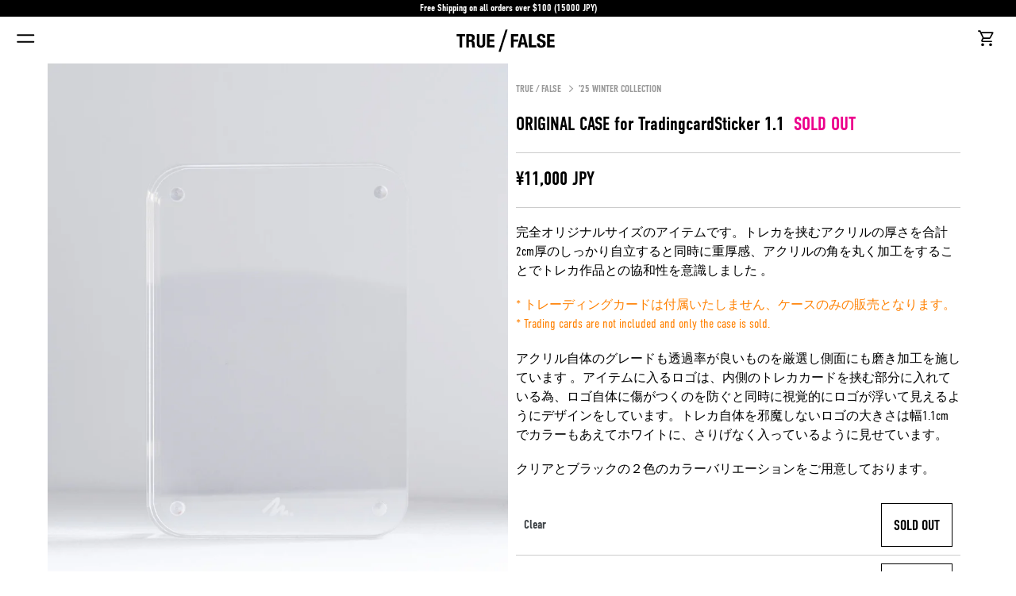

--- FILE ---
content_type: text/html; charset=utf-8
request_url: https://plastic.tokyo/products/original-case-for-tradingcardsticker-1-1
body_size: 46226
content:
<!doctype html>
<html class="no-js" lang="en">
<head>
  <script type="application/vnd.locksmith+json" data-locksmith>{"version":"v256","locked":false,"initialized":true,"scope":"product","access_granted":true,"access_denied":false,"requires_customer":false,"manual_lock":false,"remote_lock":false,"has_timeout":false,"remote_rendered":null,"hide_resource":false,"hide_links_to_resource":false,"transparent":true,"locks":{"all":[],"opened":[]},"keys":[],"keys_signature":"614edb7e812b7bae4495bce7f20d106371abda4565a701122d1e70987821d668","state":{"template":"product.v02-product.tf","theme":72847720525,"product":"original-case-for-tradingcardsticker-1-1","collection":null,"page":null,"blog":null,"article":null,"app":null},"now":1770112130,"path":"\/products\/original-case-for-tradingcardsticker-1-1","locale_root_url":"\/","canonical_url":"https:\/\/plastic.tokyo\/products\/original-case-for-tradingcardsticker-1-1","customer_id":null,"customer_id_signature":"614edb7e812b7bae4495bce7f20d106371abda4565a701122d1e70987821d668","cart":null}</script><script data-locksmith>!function(){undefined;!function(){var s=window.Locksmith={},e=document.querySelector('script[type="application/vnd.locksmith+json"]'),n=e&&e.innerHTML;if(s.state={},s.util={},s.loading=!1,n)try{s.state=JSON.parse(n)}catch(d){}if(document.addEventListener&&document.querySelector){var o,a,i,t=[76,79,67,75,83,77,73,84,72,49,49],c=function(){a=t.slice(0)},l="style",r=function(e){e&&27!==e.keyCode&&"click"!==e.type||(document.removeEventListener("keydown",r),document.removeEventListener("click",r),o&&document.body.removeChild(o),o=null)};c(),document.addEventListener("keyup",function(e){if(e.keyCode===a[0]){if(clearTimeout(i),a.shift(),0<a.length)return void(i=setTimeout(c,1e3));c(),r(),(o=document.createElement("div"))[l].width="50%",o[l].maxWidth="1000px",o[l].height="85%",o[l].border="1px rgba(0, 0, 0, 0.2) solid",o[l].background="rgba(255, 255, 255, 0.99)",o[l].borderRadius="4px",o[l].position="fixed",o[l].top="50%",o[l].left="50%",o[l].transform="translateY(-50%) translateX(-50%)",o[l].boxShadow="0 2px 5px rgba(0, 0, 0, 0.3), 0 0 100vh 100vw rgba(0, 0, 0, 0.5)",o[l].zIndex="2147483645";var t=document.createElement("textarea");t.value=JSON.stringify(JSON.parse(n),null,2),t[l].border="none",t[l].display="block",t[l].boxSizing="border-box",t[l].width="100%",t[l].height="100%",t[l].background="transparent",t[l].padding="22px",t[l].fontFamily="monospace",t[l].fontSize="14px",t[l].color="#333",t[l].resize="none",t[l].outline="none",t.readOnly=!0,o.appendChild(t),document.body.appendChild(o),t.addEventListener("click",function(e){e.stopImmediatePropagation()}),t.select(),document.addEventListener("keydown",r),document.addEventListener("click",r)}})}s.isEmbedded=-1!==window.location.search.indexOf("_ab=0&_fd=0&_sc=1"),s.path=s.state.path||window.location.pathname,s.basePath=s.state.locale_root_url.concat("/apps/locksmith").replace(/^\/\//,"/"),s.reloading=!1,s.util.console=window.console||{log:function(){},error:function(){}},s.util.makeUrl=function(e,t){var n,o=s.basePath+e,a=[],i=s.cache();for(n in i)a.push(n+"="+encodeURIComponent(i[n]));for(n in t)a.push(n+"="+encodeURIComponent(t[n]));return s.state.customer_id&&(a.push("customer_id="+encodeURIComponent(s.state.customer_id)),a.push("customer_id_signature="+encodeURIComponent(s.state.customer_id_signature))),o+=(-1===o.indexOf("?")?"?":"&")+a.join("&")},s._initializeCallbacks=[],s.on=function(e,t){if("initialize"!==e)throw'Locksmith.on() currently only supports the "initialize" event';s._initializeCallbacks.push(t)},s.initializeSession=function(e){if(!s.isEmbedded){var t=!1,n=!0,o=!0;(e=e||{}).silent&&(o=n=!(t=!0)),s.ping({silent:t,spinner:n,reload:o,callback:function(){s._initializeCallbacks.forEach(function(e){e()})}})}},s.cache=function(e){var t={};try{var n=function a(e){return(document.cookie.match("(^|; )"+e+"=([^;]*)")||0)[2]};t=JSON.parse(decodeURIComponent(n("locksmith-params")||"{}"))}catch(d){}if(e){for(var o in e)t[o]=e[o];document.cookie="locksmith-params=; expires=Thu, 01 Jan 1970 00:00:00 GMT; path=/",document.cookie="locksmith-params="+encodeURIComponent(JSON.stringify(t))+"; path=/"}return t},s.cache.cart=s.state.cart,s.cache.cartLastSaved=null,s.params=s.cache(),s.util.reload=function(){s.reloading=!0;try{window.location.href=window.location.href.replace(/#.*/,"")}catch(d){s.util.console.error("Preferred reload method failed",d),window.location.reload()}},s.cache.saveCart=function(e){if(!s.cache.cart||s.cache.cart===s.cache.cartLastSaved)return e?e():null;var t=s.cache.cartLastSaved;s.cache.cartLastSaved=s.cache.cart,fetch("/cart/update.js",{method:"POST",headers:{"Content-Type":"application/json",Accept:"application/json"},body:JSON.stringify({attributes:{locksmith:s.cache.cart}})}).then(function(e){if(!e.ok)throw new Error("Cart update failed: "+e.status);return e.json()}).then(function(){e&&e()})["catch"](function(e){if(s.cache.cartLastSaved=t,!s.reloading)throw e})},s.util.spinnerHTML='<style>body{background:#FFF}@keyframes spin{from{transform:rotate(0deg)}to{transform:rotate(360deg)}}#loading{display:flex;width:100%;height:50vh;color:#777;align-items:center;justify-content:center}#loading .spinner{display:block;animation:spin 600ms linear infinite;position:relative;width:50px;height:50px}#loading .spinner-ring{stroke:currentColor;stroke-dasharray:100%;stroke-width:2px;stroke-linecap:round;fill:none}</style><div id="loading"><div class="spinner"><svg width="100%" height="100%"><svg preserveAspectRatio="xMinYMin"><circle class="spinner-ring" cx="50%" cy="50%" r="45%"></circle></svg></svg></div></div>',s.util.clobberBody=function(e){document.body.innerHTML=e},s.util.clobberDocument=function(e){e.responseText&&(e=e.responseText),document.documentElement&&document.removeChild(document.documentElement);var t=document.open("text/html","replace");t.writeln(e),t.close(),setTimeout(function(){var e=t.querySelector("[autofocus]");e&&e.focus()},100)},s.util.serializeForm=function(e){if(e&&"FORM"===e.nodeName){var t,n,o={};for(t=e.elements.length-1;0<=t;t-=1)if(""!==e.elements[t].name)switch(e.elements[t].nodeName){case"INPUT":switch(e.elements[t].type){default:case"text":case"hidden":case"password":case"button":case"reset":case"submit":o[e.elements[t].name]=e.elements[t].value;break;case"checkbox":case"radio":e.elements[t].checked&&(o[e.elements[t].name]=e.elements[t].value);break;case"file":}break;case"TEXTAREA":o[e.elements[t].name]=e.elements[t].value;break;case"SELECT":switch(e.elements[t].type){case"select-one":o[e.elements[t].name]=e.elements[t].value;break;case"select-multiple":for(n=e.elements[t].options.length-1;0<=n;n-=1)e.elements[t].options[n].selected&&(o[e.elements[t].name]=e.elements[t].options[n].value)}break;case"BUTTON":switch(e.elements[t].type){case"reset":case"submit":case"button":o[e.elements[t].name]=e.elements[t].value}}return o}},s.util.on=function(e,i,s,t){t=t||document;var c="locksmith-"+e+i,n=function(e){var t=e.target,n=e.target.parentElement,o=t&&t.className&&(t.className.baseVal||t.className)||"",a=n&&n.className&&(n.className.baseVal||n.className)||"";("string"==typeof o&&-1!==o.split(/\s+/).indexOf(i)||"string"==typeof a&&-1!==a.split(/\s+/).indexOf(i))&&!e[c]&&(e[c]=!0,s(e))};t.attachEvent?t.attachEvent(e,n):t.addEventListener(e,n,!1)},s.util.enableActions=function(e){s.util.on("click","locksmith-action",function(e){e.preventDefault();var t=e.target;t.dataset.confirmWith&&!confirm(t.dataset.confirmWith)||(t.disabled=!0,t.innerText=t.dataset.disableWith,s.post("/action",t.dataset.locksmithParams,{spinner:!1,type:"text",success:function(e){(e=JSON.parse(e.responseText)).message&&alert(e.message),s.util.reload()}}))},e)},s.util.inject=function(e,t){var n=["data","locksmith","append"];if(-1!==t.indexOf(n.join("-"))){var o=document.createElement("div");o.innerHTML=t,e.appendChild(o)}else e.innerHTML=t;var a,i,s=e.querySelectorAll("script");for(i=0;i<s.length;++i){a=s[i];var c=document.createElement("script");if(a.type&&(c.type=a.type),a.src)c.src=a.src;else{var l=document.createTextNode(a.innerHTML);c.appendChild(l)}e.appendChild(c)}var r=e.querySelector("[autofocus]");r&&r.focus()},s.post=function(e,t,n){!1!==(n=n||{}).spinner&&s.util.clobberBody(s.util.spinnerHTML);var o={};n.container===document?(o.layout=1,n.success=function(e){s.util.clobberDocument(e)}):n.container&&(o.layout=0,n.success=function(e){var t=document.getElementById(n.container);s.util.inject(t,e),t.id===t.firstChild.id&&t.parentElement.replaceChild(t.firstChild,t)}),n.form_type&&(t.form_type=n.form_type),n.include_layout_classes!==undefined&&(t.include_layout_classes=n.include_layout_classes),n.lock_id!==undefined&&(t.lock_id=n.lock_id),s.loading=!0;var a=s.util.makeUrl(e,o),i="json"===n.type||"text"===n.type;fetch(a,{method:"POST",headers:{"Content-Type":"application/json",Accept:i?"application/json":"text/html"},body:JSON.stringify(t)}).then(function(e){if(!e.ok)throw new Error("Request failed: "+e.status);return e.text()}).then(function(e){var t=n.success||s.util.clobberDocument;t(i?{responseText:e}:e)})["catch"](function(e){if(!s.reloading)if("dashboard.weglot.com"!==window.location.host){if(!n.silent)throw alert("Something went wrong! Please refresh and try again."),e;console.error(e)}else console.error(e)})["finally"](function(){s.loading=!1})},s.postResource=function(e,t){e.path=s.path,e.search=window.location.search,e.state=s.state,e.passcode&&(e.passcode=e.passcode.trim()),e.email&&(e.email=e.email.trim()),e.state.cart=s.cache.cart,e.locksmith_json=s.jsonTag,e.locksmith_json_signature=s.jsonTagSignature,s.post("/resource",e,t)},s.ping=function(e){if(!s.isEmbedded){e=e||{};var t=function(){e.reload?s.util.reload():"function"==typeof e.callback&&e.callback()};s.post("/ping",{path:s.path,search:window.location.search,state:s.state},{spinner:!!e.spinner,silent:"undefined"==typeof e.silent||e.silent,type:"text",success:function(e){e&&e.responseText?((e=JSON.parse(e.responseText)).messages&&0<e.messages.length&&s.showMessages(e.messages),e.cart&&s.cache.cart!==e.cart?(s.cache.cart=e.cart,s.cache.saveCart(function(){t(),e.cart&&e.cart.match(/^.+:/)&&s.util.reload()})):t()):console.error("[Locksmith] Invalid result in ping callback:",e)}})}},s.timeoutMonitor=function(){var e=s.cache.cart;s.ping({callback:function(){e!==s.cache.cart||setTimeout(function(){s.timeoutMonitor()},6e4)}})},s.showMessages=function(e){var t=document.createElement("div");t.style.position="fixed",t.style.left=0,t.style.right=0,t.style.bottom="-50px",t.style.opacity=0,t.style.background="#191919",t.style.color="#ddd",t.style.transition="bottom 0.2s, opacity 0.2s",t.style.zIndex=999999,t.innerHTML="        <style>          .locksmith-ab .locksmith-b { display: none; }          .locksmith-ab.toggled .locksmith-b { display: flex; }          .locksmith-ab.toggled .locksmith-a { display: none; }          .locksmith-flex { display: flex; flex-wrap: wrap; justify-content: space-between; align-items: center; padding: 10px 20px; }          .locksmith-message + .locksmith-message { border-top: 1px #555 solid; }          .locksmith-message a { color: inherit; font-weight: bold; }          .locksmith-message a:hover { color: inherit; opacity: 0.8; }          a.locksmith-ab-toggle { font-weight: inherit; text-decoration: underline; }          .locksmith-text { flex-grow: 1; }          .locksmith-cta { flex-grow: 0; text-align: right; }          .locksmith-cta button { transform: scale(0.8); transform-origin: left; }          .locksmith-cta > * { display: block; }          .locksmith-cta > * + * { margin-top: 10px; }          .locksmith-message a.locksmith-close { flex-grow: 0; text-decoration: none; margin-left: 15px; font-size: 30px; font-family: monospace; display: block; padding: 2px 10px; }                    @media screen and (max-width: 600px) {            .locksmith-wide-only { display: none !important; }            .locksmith-flex { padding: 0 15px; }            .locksmith-flex > * { margin-top: 5px; margin-bottom: 5px; }            .locksmith-cta { text-align: left; }          }                    @media screen and (min-width: 601px) {            .locksmith-narrow-only { display: none !important; }          }        </style>      "+e.map(function(e){return'<div class="locksmith-message">'+e+"</div>"}).join(""),document.body.appendChild(t),document.body.style.position="relative",document.body.parentElement.style.paddingBottom=t.offsetHeight+"px",setTimeout(function(){t.style.bottom=0,t.style.opacity=1},50),s.util.on("click","locksmith-ab-toggle",function(e){e.preventDefault();for(var t=e.target.parentElement;-1===t.className.split(" ").indexOf("locksmith-ab");)t=t.parentElement;-1!==t.className.split(" ").indexOf("toggled")?t.className=t.className.replace("toggled",""):t.className=t.className+" toggled"}),s.util.enableActions(t)}}()}();</script>
      <script data-locksmith>Locksmith.cache.cart=null</script>

  <script data-locksmith>Locksmith.jsonTag="{\"version\":\"v256\",\"locked\":false,\"initialized\":true,\"scope\":\"product\",\"access_granted\":true,\"access_denied\":false,\"requires_customer\":false,\"manual_lock\":false,\"remote_lock\":false,\"has_timeout\":false,\"remote_rendered\":null,\"hide_resource\":false,\"hide_links_to_resource\":false,\"transparent\":true,\"locks\":{\"all\":[],\"opened\":[]},\"keys\":[],\"keys_signature\":\"614edb7e812b7bae4495bce7f20d106371abda4565a701122d1e70987821d668\",\"state\":{\"template\":\"product.v02-product.tf\",\"theme\":72847720525,\"product\":\"original-case-for-tradingcardsticker-1-1\",\"collection\":null,\"page\":null,\"blog\":null,\"article\":null,\"app\":null},\"now\":1770112130,\"path\":\"\\\/products\\\/original-case-for-tradingcardsticker-1-1\",\"locale_root_url\":\"\\\/\",\"canonical_url\":\"https:\\\/\\\/plastic.tokyo\\\/products\\\/original-case-for-tradingcardsticker-1-1\",\"customer_id\":null,\"customer_id_signature\":\"614edb7e812b7bae4495bce7f20d106371abda4565a701122d1e70987821d668\",\"cart\":null}";Locksmith.jsonTagSignature="561ca0680bd6a8615420ca5cf4c146521cb9e252b1e6a30dbfcad630d27c50ce"</script>
  <meta charset="utf-8">
  <meta http-equiv="X-UA-Compatible" content="IE=edge,chrome=1">
  <meta name="viewport" content="width=device-width,initial-scale=1">
  <meta name="theme-color" content="#3d4246">
  <meta name="format-detection" content="telephone=no">
  <link rel="canonical" href="https://plastic.tokyo/products/original-case-for-tradingcardsticker-1-1"><link rel="shortcut icon" href="//plastic.tokyo/cdn/shop/files/signature2021-m1_32x32.png?v=1632382583" type="image/png"><title>ORIGINAL CASE for TradingcardSticker 1.1
&ndash; Masato Yamaguchi / 山口真人</title><meta name="description" content="完全オリジナルサイズのアイテムです。トレカを挟むアクリルの厚さを合計2cm厚のしっかり自立すると同時に重厚感、アクリルの角を丸く加工をすることでトレカ作品との協和性を意識しました 。アクリル自体のグレードも透過率が良いものを厳選し側面にも磨き加工を施しています 。">
<!-- /snippets/social-meta-tags.liquid -->




<meta property="og:site_name" content="Masato Yamaguchi / 山口真人">
<meta property="og:url" content="https://plastic.tokyo/products/original-case-for-tradingcardsticker-1-1"><meta property="og:title" content="ORIGINAL CASE for TradingcardSticker 1.1">
<meta property="og:type" content="product">
<meta property="og:description" content="完全オリジナルサイズのアイテムです。トレカを挟むアクリルの厚さを合計2cm厚のしっかり自立すると同時に重厚感、アクリルの角を丸く加工をすることでトレカ作品との協和性を意識しました 。アクリル自体のグレードも透過率が良いものを厳選し側面にも磨き加工を施しています 。">

<meta property="og:price:amount" content="11,000">
<meta property="og:price:currency" content="JPY">

<meta property="og:image" content="http://plastic.tokyo/cdn/shop/files/07_b9a26b9d-2f19-42e8-9c6f-3e0e5d9da9a4_1200x1200.jpg?v=1707131428"><meta property="og:image" content="http://plastic.tokyo/cdn/shop/files/08_61914485-6c22-4243-bcbf-7647b63e84a1_1200x1200.jpg?v=1707131428"><meta property="og:image" content="http://plastic.tokyo/cdn/shop/files/05_16bf9dc7-e51a-4387-a93e-6add5a27cac4_1200x1200.jpg?v=1707131428">
<meta property="og:image:secure_url" content="https://plastic.tokyo/cdn/shop/files/07_b9a26b9d-2f19-42e8-9c6f-3e0e5d9da9a4_1200x1200.jpg?v=1707131428"><meta property="og:image:secure_url" content="https://plastic.tokyo/cdn/shop/files/08_61914485-6c22-4243-bcbf-7647b63e84a1_1200x1200.jpg?v=1707131428"><meta property="og:image:secure_url" content="https://plastic.tokyo/cdn/shop/files/05_16bf9dc7-e51a-4387-a93e-6add5a27cac4_1200x1200.jpg?v=1707131428">


<meta name="twitter:card" content="summary_large_image"><meta name="twitter:title" content="ORIGINAL CASE for TradingcardSticker 1.1">
<meta name="twitter:description" content="完全オリジナルサイズのアイテムです。トレカを挟むアクリルの厚さを合計2cm厚のしっかり自立すると同時に重厚感、アクリルの角を丸く加工をすることでトレカ作品との協和性を意識しました 。アクリル自体のグレードも透過率が良いものを厳選し側面にも磨き加工を施しています 。">


  <link href="//plastic.tokyo/cdn/shop/t/1/assets/theme.scss.css?v=126811629196188069621737562651" rel="stylesheet" type="text/css" media="all" />
  <link href="//plastic.tokyo/cdn/shop/t/1/assets/yamaguchi.css?v=22666944305827687551733198248" rel="stylesheet" type="text/css" media="all" />

  <script>
    var theme = {
      strings: {
        addToCart: "Add to cart",
        soldOut: "Sold out",
        unavailable: "Unavailable",
        regularPrice: "Regular price",
        sale: "Sale",
        showMore: "Show More",
        showLess: "Show Less",
        addressError: "Error looking up that address",
        addressNoResults: "No results for that address",
        addressQueryLimit: "You have exceeded the Google API usage limit. Consider upgrading to a \u003ca href=\"https:\/\/developers.google.com\/maps\/premium\/usage-limits\"\u003ePremium Plan\u003c\/a\u003e.",
        authError: "There was a problem authenticating your Google Maps account.",
        newWindow: "Opens in a new window.",
        external: "Opens external website.",
        newWindowExternal: "Opens external website in a new window.",
        quantityMinimumMessage: "Quantity must be 1 or more"
      },
      moneyFormat: "¥{{amount_no_decimals}}"
    }

    document.documentElement.className = document.documentElement.className.replace('no-js', 'js');
  </script><script src="//plastic.tokyo/cdn/shop/t/1/assets/lazysizes.js?v=68441465964607740661557493344" async="async"></script>
  <script src="//plastic.tokyo/cdn/shop/t/1/assets/vendor.js?v=12001839194546984181557493345" defer="defer"></script>
  <script src="//plastic.tokyo/cdn/shop/t/1/assets/theme.js?v=156600214058390416931639409252" defer="defer"></script>
  <script src="//plastic.tokyo/cdn/shop/t/1/assets/swiper-bundle.min.js?v=76204931248172345031726712006" defer="defer"></script>
  <script src="//plastic.tokyo/cdn/shop/t/1/assets/smartphoto.min.js?v=144519105915176652111726747004" defer="defer"></script>

  <script>window.performance && window.performance.mark && window.performance.mark('shopify.content_for_header.start');</script><meta name="facebook-domain-verification" content="05eobebclxw8w7vqp97961xdxhermw">
<meta name="google-site-verification" content="kZ8zujgLw8u7nfY6p6SCFAK4e7Mye1nhhYJHhZItRh0">
<meta id="shopify-digital-wallet" name="shopify-digital-wallet" content="/22861348941/digital_wallets/dialog">
<meta name="shopify-checkout-api-token" content="90a7cb3e9aac20074d3546f0def08ac4">
<meta id="in-context-paypal-metadata" data-shop-id="22861348941" data-venmo-supported="false" data-environment="production" data-locale="en_US" data-paypal-v4="true" data-currency="JPY">
<link rel="alternate" type="application/json+oembed" href="https://plastic.tokyo/products/original-case-for-tradingcardsticker-1-1.oembed">
<script async="async" src="/checkouts/internal/preloads.js?locale=en-JP"></script>
<link rel="preconnect" href="https://shop.app" crossorigin="anonymous">
<script async="async" src="https://shop.app/checkouts/internal/preloads.js?locale=en-JP&shop_id=22861348941" crossorigin="anonymous"></script>
<script id="apple-pay-shop-capabilities" type="application/json">{"shopId":22861348941,"countryCode":"JP","currencyCode":"JPY","merchantCapabilities":["supports3DS"],"merchantId":"gid:\/\/shopify\/Shop\/22861348941","merchantName":"Masato Yamaguchi \/ 山口真人","requiredBillingContactFields":["postalAddress","email","phone"],"requiredShippingContactFields":["postalAddress","email","phone"],"shippingType":"shipping","supportedNetworks":["visa","masterCard","amex","jcb","discover"],"total":{"type":"pending","label":"Masato Yamaguchi \/ 山口真人","amount":"1.00"},"shopifyPaymentsEnabled":true,"supportsSubscriptions":true}</script>
<script id="shopify-features" type="application/json">{"accessToken":"90a7cb3e9aac20074d3546f0def08ac4","betas":["rich-media-storefront-analytics"],"domain":"plastic.tokyo","predictiveSearch":true,"shopId":22861348941,"locale":"en"}</script>
<script>var Shopify = Shopify || {};
Shopify.shop = "masatoyamaguchi.myshopify.com";
Shopify.locale = "en";
Shopify.currency = {"active":"JPY","rate":"1.0"};
Shopify.country = "JP";
Shopify.theme = {"name":"Plastic Store","id":72847720525,"schema_name":"Debut","schema_version":"11.3.0","theme_store_id":796,"role":"main"};
Shopify.theme.handle = "null";
Shopify.theme.style = {"id":null,"handle":null};
Shopify.cdnHost = "plastic.tokyo/cdn";
Shopify.routes = Shopify.routes || {};
Shopify.routes.root = "/";</script>
<script type="module">!function(o){(o.Shopify=o.Shopify||{}).modules=!0}(window);</script>
<script>!function(o){function n(){var o=[];function n(){o.push(Array.prototype.slice.apply(arguments))}return n.q=o,n}var t=o.Shopify=o.Shopify||{};t.loadFeatures=n(),t.autoloadFeatures=n()}(window);</script>
<script>
  window.ShopifyPay = window.ShopifyPay || {};
  window.ShopifyPay.apiHost = "shop.app\/pay";
  window.ShopifyPay.redirectState = null;
</script>
<script id="shop-js-analytics" type="application/json">{"pageType":"product"}</script>
<script defer="defer" async type="module" src="//plastic.tokyo/cdn/shopifycloud/shop-js/modules/v2/client.init-shop-cart-sync_BN7fPSNr.en.esm.js"></script>
<script defer="defer" async type="module" src="//plastic.tokyo/cdn/shopifycloud/shop-js/modules/v2/chunk.common_Cbph3Kss.esm.js"></script>
<script defer="defer" async type="module" src="//plastic.tokyo/cdn/shopifycloud/shop-js/modules/v2/chunk.modal_DKumMAJ1.esm.js"></script>
<script type="module">
  await import("//plastic.tokyo/cdn/shopifycloud/shop-js/modules/v2/client.init-shop-cart-sync_BN7fPSNr.en.esm.js");
await import("//plastic.tokyo/cdn/shopifycloud/shop-js/modules/v2/chunk.common_Cbph3Kss.esm.js");
await import("//plastic.tokyo/cdn/shopifycloud/shop-js/modules/v2/chunk.modal_DKumMAJ1.esm.js");

  window.Shopify.SignInWithShop?.initShopCartSync?.({"fedCMEnabled":true,"windoidEnabled":true});

</script>
<script>
  window.Shopify = window.Shopify || {};
  if (!window.Shopify.featureAssets) window.Shopify.featureAssets = {};
  window.Shopify.featureAssets['shop-js'] = {"shop-cart-sync":["modules/v2/client.shop-cart-sync_CJVUk8Jm.en.esm.js","modules/v2/chunk.common_Cbph3Kss.esm.js","modules/v2/chunk.modal_DKumMAJ1.esm.js"],"init-fed-cm":["modules/v2/client.init-fed-cm_7Fvt41F4.en.esm.js","modules/v2/chunk.common_Cbph3Kss.esm.js","modules/v2/chunk.modal_DKumMAJ1.esm.js"],"init-shop-email-lookup-coordinator":["modules/v2/client.init-shop-email-lookup-coordinator_Cc088_bR.en.esm.js","modules/v2/chunk.common_Cbph3Kss.esm.js","modules/v2/chunk.modal_DKumMAJ1.esm.js"],"init-windoid":["modules/v2/client.init-windoid_hPopwJRj.en.esm.js","modules/v2/chunk.common_Cbph3Kss.esm.js","modules/v2/chunk.modal_DKumMAJ1.esm.js"],"shop-button":["modules/v2/client.shop-button_B0jaPSNF.en.esm.js","modules/v2/chunk.common_Cbph3Kss.esm.js","modules/v2/chunk.modal_DKumMAJ1.esm.js"],"shop-cash-offers":["modules/v2/client.shop-cash-offers_DPIskqss.en.esm.js","modules/v2/chunk.common_Cbph3Kss.esm.js","modules/v2/chunk.modal_DKumMAJ1.esm.js"],"shop-toast-manager":["modules/v2/client.shop-toast-manager_CK7RT69O.en.esm.js","modules/v2/chunk.common_Cbph3Kss.esm.js","modules/v2/chunk.modal_DKumMAJ1.esm.js"],"init-shop-cart-sync":["modules/v2/client.init-shop-cart-sync_BN7fPSNr.en.esm.js","modules/v2/chunk.common_Cbph3Kss.esm.js","modules/v2/chunk.modal_DKumMAJ1.esm.js"],"init-customer-accounts-sign-up":["modules/v2/client.init-customer-accounts-sign-up_CfPf4CXf.en.esm.js","modules/v2/client.shop-login-button_DeIztwXF.en.esm.js","modules/v2/chunk.common_Cbph3Kss.esm.js","modules/v2/chunk.modal_DKumMAJ1.esm.js"],"pay-button":["modules/v2/client.pay-button_CgIwFSYN.en.esm.js","modules/v2/chunk.common_Cbph3Kss.esm.js","modules/v2/chunk.modal_DKumMAJ1.esm.js"],"init-customer-accounts":["modules/v2/client.init-customer-accounts_DQ3x16JI.en.esm.js","modules/v2/client.shop-login-button_DeIztwXF.en.esm.js","modules/v2/chunk.common_Cbph3Kss.esm.js","modules/v2/chunk.modal_DKumMAJ1.esm.js"],"avatar":["modules/v2/client.avatar_BTnouDA3.en.esm.js"],"init-shop-for-new-customer-accounts":["modules/v2/client.init-shop-for-new-customer-accounts_CsZy_esa.en.esm.js","modules/v2/client.shop-login-button_DeIztwXF.en.esm.js","modules/v2/chunk.common_Cbph3Kss.esm.js","modules/v2/chunk.modal_DKumMAJ1.esm.js"],"shop-follow-button":["modules/v2/client.shop-follow-button_BRMJjgGd.en.esm.js","modules/v2/chunk.common_Cbph3Kss.esm.js","modules/v2/chunk.modal_DKumMAJ1.esm.js"],"checkout-modal":["modules/v2/client.checkout-modal_B9Drz_yf.en.esm.js","modules/v2/chunk.common_Cbph3Kss.esm.js","modules/v2/chunk.modal_DKumMAJ1.esm.js"],"shop-login-button":["modules/v2/client.shop-login-button_DeIztwXF.en.esm.js","modules/v2/chunk.common_Cbph3Kss.esm.js","modules/v2/chunk.modal_DKumMAJ1.esm.js"],"lead-capture":["modules/v2/client.lead-capture_DXYzFM3R.en.esm.js","modules/v2/chunk.common_Cbph3Kss.esm.js","modules/v2/chunk.modal_DKumMAJ1.esm.js"],"shop-login":["modules/v2/client.shop-login_CA5pJqmO.en.esm.js","modules/v2/chunk.common_Cbph3Kss.esm.js","modules/v2/chunk.modal_DKumMAJ1.esm.js"],"payment-terms":["modules/v2/client.payment-terms_BxzfvcZJ.en.esm.js","modules/v2/chunk.common_Cbph3Kss.esm.js","modules/v2/chunk.modal_DKumMAJ1.esm.js"]};
</script>
<script>(function() {
  var isLoaded = false;
  function asyncLoad() {
    if (isLoaded) return;
    isLoaded = true;
    var urls = ["https:\/\/tools.luckyorange.com\/core\/lo.js?site-id=8f48a81b\u0026shop=masatoyamaguchi.myshopify.com"];
    for (var i = 0; i < urls.length; i++) {
      var s = document.createElement('script');
      s.type = 'text/javascript';
      s.async = true;
      s.src = urls[i];
      var x = document.getElementsByTagName('script')[0];
      x.parentNode.insertBefore(s, x);
    }
  };
  if(window.attachEvent) {
    window.attachEvent('onload', asyncLoad);
  } else {
    window.addEventListener('load', asyncLoad, false);
  }
})();</script>
<script id="__st">var __st={"a":22861348941,"offset":32400,"reqid":"bd993650-d6ab-4ec0-8402-b2e565c9071e-1770112129","pageurl":"plastic.tokyo\/products\/original-case-for-tradingcardsticker-1-1","u":"f2490f2d2423","p":"product","rtyp":"product","rid":7694187823298};</script>
<script>window.ShopifyPaypalV4VisibilityTracking = true;</script>
<script id="captcha-bootstrap">!function(){'use strict';const t='contact',e='account',n='new_comment',o=[[t,t],['blogs',n],['comments',n],[t,'customer']],c=[[e,'customer_login'],[e,'guest_login'],[e,'recover_customer_password'],[e,'create_customer']],r=t=>t.map((([t,e])=>`form[action*='/${t}']:not([data-nocaptcha='true']) input[name='form_type'][value='${e}']`)).join(','),a=t=>()=>t?[...document.querySelectorAll(t)].map((t=>t.form)):[];function s(){const t=[...o],e=r(t);return a(e)}const i='password',u='form_key',d=['recaptcha-v3-token','g-recaptcha-response','h-captcha-response',i],f=()=>{try{return window.sessionStorage}catch{return}},m='__shopify_v',_=t=>t.elements[u];function p(t,e,n=!1){try{const o=window.sessionStorage,c=JSON.parse(o.getItem(e)),{data:r}=function(t){const{data:e,action:n}=t;return t[m]||n?{data:e,action:n}:{data:t,action:n}}(c);for(const[e,n]of Object.entries(r))t.elements[e]&&(t.elements[e].value=n);n&&o.removeItem(e)}catch(o){console.error('form repopulation failed',{error:o})}}const l='form_type',E='cptcha';function T(t){t.dataset[E]=!0}const w=window,h=w.document,L='Shopify',v='ce_forms',y='captcha';let A=!1;((t,e)=>{const n=(g='f06e6c50-85a8-45c8-87d0-21a2b65856fe',I='https://cdn.shopify.com/shopifycloud/storefront-forms-hcaptcha/ce_storefront_forms_captcha_hcaptcha.v1.5.2.iife.js',D={infoText:'Protected by hCaptcha',privacyText:'Privacy',termsText:'Terms'},(t,e,n)=>{const o=w[L][v],c=o.bindForm;if(c)return c(t,g,e,D).then(n);var r;o.q.push([[t,g,e,D],n]),r=I,A||(h.body.append(Object.assign(h.createElement('script'),{id:'captcha-provider',async:!0,src:r})),A=!0)});var g,I,D;w[L]=w[L]||{},w[L][v]=w[L][v]||{},w[L][v].q=[],w[L][y]=w[L][y]||{},w[L][y].protect=function(t,e){n(t,void 0,e),T(t)},Object.freeze(w[L][y]),function(t,e,n,w,h,L){const[v,y,A,g]=function(t,e,n){const i=e?o:[],u=t?c:[],d=[...i,...u],f=r(d),m=r(i),_=r(d.filter((([t,e])=>n.includes(e))));return[a(f),a(m),a(_),s()]}(w,h,L),I=t=>{const e=t.target;return e instanceof HTMLFormElement?e:e&&e.form},D=t=>v().includes(t);t.addEventListener('submit',(t=>{const e=I(t);if(!e)return;const n=D(e)&&!e.dataset.hcaptchaBound&&!e.dataset.recaptchaBound,o=_(e),c=g().includes(e)&&(!o||!o.value);(n||c)&&t.preventDefault(),c&&!n&&(function(t){try{if(!f())return;!function(t){const e=f();if(!e)return;const n=_(t);if(!n)return;const o=n.value;o&&e.removeItem(o)}(t);const e=Array.from(Array(32),(()=>Math.random().toString(36)[2])).join('');!function(t,e){_(t)||t.append(Object.assign(document.createElement('input'),{type:'hidden',name:u})),t.elements[u].value=e}(t,e),function(t,e){const n=f();if(!n)return;const o=[...t.querySelectorAll(`input[type='${i}']`)].map((({name:t})=>t)),c=[...d,...o],r={};for(const[a,s]of new FormData(t).entries())c.includes(a)||(r[a]=s);n.setItem(e,JSON.stringify({[m]:1,action:t.action,data:r}))}(t,e)}catch(e){console.error('failed to persist form',e)}}(e),e.submit())}));const S=(t,e)=>{t&&!t.dataset[E]&&(n(t,e.some((e=>e===t))),T(t))};for(const o of['focusin','change'])t.addEventListener(o,(t=>{const e=I(t);D(e)&&S(e,y())}));const B=e.get('form_key'),M=e.get(l),P=B&&M;t.addEventListener('DOMContentLoaded',(()=>{const t=y();if(P)for(const e of t)e.elements[l].value===M&&p(e,B);[...new Set([...A(),...v().filter((t=>'true'===t.dataset.shopifyCaptcha))])].forEach((e=>S(e,t)))}))}(h,new URLSearchParams(w.location.search),n,t,e,['guest_login'])})(!0,!0)}();</script>
<script integrity="sha256-4kQ18oKyAcykRKYeNunJcIwy7WH5gtpwJnB7kiuLZ1E=" data-source-attribution="shopify.loadfeatures" defer="defer" src="//plastic.tokyo/cdn/shopifycloud/storefront/assets/storefront/load_feature-a0a9edcb.js" crossorigin="anonymous"></script>
<script crossorigin="anonymous" defer="defer" src="//plastic.tokyo/cdn/shopifycloud/storefront/assets/shopify_pay/storefront-65b4c6d7.js?v=20250812"></script>
<script data-source-attribution="shopify.dynamic_checkout.dynamic.init">var Shopify=Shopify||{};Shopify.PaymentButton=Shopify.PaymentButton||{isStorefrontPortableWallets:!0,init:function(){window.Shopify.PaymentButton.init=function(){};var t=document.createElement("script");t.src="https://plastic.tokyo/cdn/shopifycloud/portable-wallets/latest/portable-wallets.en.js",t.type="module",document.head.appendChild(t)}};
</script>
<script data-source-attribution="shopify.dynamic_checkout.buyer_consent">
  function portableWalletsHideBuyerConsent(e){var t=document.getElementById("shopify-buyer-consent"),n=document.getElementById("shopify-subscription-policy-button");t&&n&&(t.classList.add("hidden"),t.setAttribute("aria-hidden","true"),n.removeEventListener("click",e))}function portableWalletsShowBuyerConsent(e){var t=document.getElementById("shopify-buyer-consent"),n=document.getElementById("shopify-subscription-policy-button");t&&n&&(t.classList.remove("hidden"),t.removeAttribute("aria-hidden"),n.addEventListener("click",e))}window.Shopify?.PaymentButton&&(window.Shopify.PaymentButton.hideBuyerConsent=portableWalletsHideBuyerConsent,window.Shopify.PaymentButton.showBuyerConsent=portableWalletsShowBuyerConsent);
</script>
<script data-source-attribution="shopify.dynamic_checkout.cart.bootstrap">document.addEventListener("DOMContentLoaded",(function(){function t(){return document.querySelector("shopify-accelerated-checkout-cart, shopify-accelerated-checkout")}if(t())Shopify.PaymentButton.init();else{new MutationObserver((function(e,n){t()&&(Shopify.PaymentButton.init(),n.disconnect())})).observe(document.body,{childList:!0,subtree:!0})}}));
</script>
<script id='scb4127' type='text/javascript' async='' src='https://plastic.tokyo/cdn/shopifycloud/privacy-banner/storefront-banner.js'></script><link id="shopify-accelerated-checkout-styles" rel="stylesheet" media="screen" href="https://plastic.tokyo/cdn/shopifycloud/portable-wallets/latest/accelerated-checkout-backwards-compat.css" crossorigin="anonymous">
<style id="shopify-accelerated-checkout-cart">
        #shopify-buyer-consent {
  margin-top: 1em;
  display: inline-block;
  width: 100%;
}

#shopify-buyer-consent.hidden {
  display: none;
}

#shopify-subscription-policy-button {
  background: none;
  border: none;
  padding: 0;
  text-decoration: underline;
  font-size: inherit;
  cursor: pointer;
}

#shopify-subscription-policy-button::before {
  box-shadow: none;
}

      </style>

<script>window.performance && window.performance.mark && window.performance.mark('shopify.content_for_header.end');</script>
  <link href="//cdn.datatables.net/1.10.19/css/jquery.dataTables.min.css" rel="stylesheet" type="text/css" media="all" />
<link href="//plastic.tokyo/cdn/shop/t/1/assets/tipo.auction.css?v=62560498478706113441600838539" rel="stylesheet" type="text/css" media="all" />

<script src="//code.jquery.com/jquery-3.3.1.min.js" type="text/javascript"></script>
<script src="//momentjs.com/downloads/moment.min.js" type="text/javascript"></script>
<script src="//cdn.jsdelivr.net/npm/liquidjs/dist/liquid.min.js" type="text/javascript"></script>
<script src="//cdn.datatables.net/1.10.19/js/jquery.dataTables.min.js" type="text/javascript"></script>
<script src="//unpkg.com/micromodal/dist/micromodal.min.js" type="text/javascript"></script>

<script src="https://cdnjs.cloudflare.com/ajax/libs/socket.io/2.1.1/socket.io.js"></script>
<script type="text/javascript">
var alterTPAConfigs = TPAConfigs || {}
var TPAConfigs = {"shop_url":"masatoyamaguchi.myshopify.com","shop_id":1497,"app_host":"https://auctions.tipo.io","settings":{"enable_app":false,"trans_buynow":"Buy now","trans_end_in":"Close at","trans_current_bid":"Current bid","trans_place_bid":"Place your bid","trans_current_winner":"Current winner","trans_username":"Username","trans_bid_amount":"Bid amount","trans_bid_time":"Bid time","trans_start_price":"Start price","trans_bid_now":"Bid now","trans_automatic_bid":"Automatic bid","trans_bid_history":"Bid history","trans_email":"Email","trans_time_left":"Time left","trans_there_is_no_bid":"There is no bid","trans_auction_ended":"The auction has been ended","trans_login_to_bid":"You must {login|log in} to start bidding","trans_clock_days":"Days","trans_clock_hours":"Hours","trans_clock_minutes":"Minutes","trans_clock_seconds":"Seconds","hide_add_to_cart":"0","hide_price":"0","bid_history_column":["bid_amount","bid_time"],"bid_history_record_per_page":"5","timezone":"Asia/Bangkok","trans_start_in":"Start at","trans_bids":"Bids","trans_current_price":"Current price","trans_bidder":"Bidder","trans_start_time":"Start time","trans_end_time":"Close time","trans_history_product":"Product","trans_history_bid_time":"Bid time","trans_history_status":"Status","trans_history_action":"Action","trans_history_status_running":"Running","trans_history_action_checkout":"Checkout","show_collection_countdown":"1","trans_history_heading":"Auction history","trans_history_empty":"Empty history","trans_automatic_bid_tooltip":"This is tooltip for automatic bid","trans_reserve_price":"Reserve price","trans_buyout_price":"Buyout price","trans_history_id":"ID","trans_history_highest_price":"Highest price","trans_history_start_price":"Start price","trans_history_start_time":"Start time","trans_history_username":"Username","trans_history_email":"Email","trans_history_bid_amount":"Bid amount","trans_history_status_win":"Win","trans_history_status_lost":"Lost","trans_history_action_detail":"Checkout","trans_history_action_view":"View","trans_history_auction_detail":"Detail #{id}","trans_history_my_bid":"My bid","trans_auction_success":"Place a bid successfully","trans_auction_invalid":"Your price is invalid"},"money_format":"¥","money_character":"¥","selector":{"add_to_cart":"form #AddToCart-product-template, form #AddToCart, form #addToCart-product-template, form .product__add-to-cart-button, form .product-form__cart-submit, form .add-to-cart, form .cart-functions > button, form .productitem--action-atc, form .product-form--atc-button, form .product-menu-button-atc, form .product__add-to-cart, form .product-add, form .add-to-cart-button, form #addToCart, form .product-detail__form__action > button, form .product-form-submit-wrap > input, form .product-form input[type=\"submit\"], form input.submit, form .add_to_cart, form .product-item-quick-shop, form #add-to-cart, form .productForm-submit, form .add-to-cart-btn, form .product-single__add-btn, form .quick-add--add-button, form .product-page--add-to-cart, form .addToCart, form .product-form .form-actions, form .button.add, form button#add, form .addtocart, form .AddtoCart, form .product-add input.add, form button#purchase, form[action=\"/cart/add\"] button[type=\"submit\"], form .product__form button[type=\"submit\"], form #AddToCart--product-template, form .dynamic-checkout","price":"#ProductPrice-product-template,#ProductPrice,.product-price,.product__price—reg,#productPrice-product-template,.product__current-price,.product-thumb-caption-price-current,.product-item-caption-price-current,.grid-product__price,.product__price,span.price,span.product-price,.productitem--price,.product-pricing,span.money,.product-item__price,.product-list-item-price,p.price,div.price,.product-meta__prices,div.product-price,span#price,.price.money,h3.price,a.price,.price-area,.product-item-price,.pricearea,.collectionGrid .collectionBlock-info > p,#ComparePrice,.product--price-wrapper,.product-page--price-wrapper,.color--shop-accent.font-size--s.t--meta.f--main,.ComparePrice,.ProductPrice,.prodThumb .title span:last-child,.price,.product-single__price-product-template,.product-info-price,.price-money,.prod-price,#price-field,.product-grid--price,.prices,.pricing,#product-price,.money-styling,.compare-at-price,.product-item--price,.card__price,.product-card__price,.product-price__price,.product-item__price-wrapper,.product-single__price,.grid-product__price-wrap,a.grid-link p.grid-link__meta"}}
TPAConfigs.customer = {
'id': '',
'email': '',
'name': ''
};
TPAConfigs.moneyFormat = '¥{{amount_no_decimals}}'
TPAConfigs.money_character = '¥'
TPAConfigs.state = {}
</script>

<script type="text/javascript" src="//plastic.tokyo/cdn/shop/t/1/assets/tipo.auction.plugin.js?v=21311346996479664621600838539"></script>
<script type="text/javascript" src="//plastic.tokyo/cdn/shop/t/1/assets/tipo.auction.js?v=163467409594159994361600838539" defer="defer"></script>

<script type="text/javascript">

TPAConfigs.product = {"id":7694187823298,"title":"ORIGINAL CASE for TradingcardSticker 1.1","handle":"original-case-for-tradingcardsticker-1-1","description":"\u003cp class=\"p1\"\u003e完全オリジナルサイズのアイテムです。トレカを挟むアクリルの厚さを合計2cm厚のしっかり自立すると同時に重厚感、アクリルの角を丸く加工をすることでトレカ作品との協和性を意識しました 。\u003c\/p\u003e\n\u003cp class=\"p1\"\u003e\u003cspan style=\"color: #ff8000;\"\u003e* トレーディングカードは付属いたしません、ケースのみの販売となります。\u003c\/span\u003e\u003cbr\u003e\u003cspan style=\"color: #ff8000;\"\u003e* Trading cards are not included and only the case is sold.\u003c\/span\u003e \u003c\/p\u003e\n\u003cp class=\"p1\"\u003eアクリル自体のグレードも透過率が良いものを厳選し側面にも磨き加工を施しています 。アイテムに入るロゴは、内側のトレカカードを挟む部分に入れている為、ロゴ自体に傷がつくのを防ぐと同時に視覚的にロゴが浮いて見えるようにデザインをしています。トレカ自体を邪魔しないロゴの大きさは幅1.1cmでカラーもあえてホワイトに、さりげなく入っているように見せています。\u003c\/p\u003e\n\u003cp class=\"p1\"\u003eクリアとブラックの２色のカラーバリエーションをご用意しております。\u003c\/p\u003e\n\u003cdiv id=\"Product-Specifications\"\u003eH13.2cm W9.2cm D2cm(1cm+1cm), Weight 275g\u003c\/div\u003e","published_at":"2024-02-05T19:48:52+09:00","created_at":"2023-08-14T16:54:23+09:00","vendor":"Masato Yamaguchi \/ 山口真人","type":"","tags":[],"price":1100000,"price_min":1100000,"price_max":1100000,"available":false,"price_varies":false,"compare_at_price":null,"compare_at_price_min":0,"compare_at_price_max":0,"compare_at_price_varies":false,"variants":[{"id":43432789475522,"title":"Clear","option1":"Clear","option2":null,"option3":null,"sku":"","requires_shipping":true,"taxable":true,"featured_image":{"id":38119612285122,"product_id":7694187823298,"position":1,"created_at":"2023-08-14T16:54:35+09:00","updated_at":"2024-02-05T20:10:28+09:00","alt":null,"width":1920,"height":2400,"src":"\/\/plastic.tokyo\/cdn\/shop\/files\/07_b9a26b9d-2f19-42e8-9c6f-3e0e5d9da9a4.jpg?v=1707131428","variant_ids":[43432789475522]},"available":false,"name":"ORIGINAL CASE for TradingcardSticker 1.1 - Clear","public_title":"Clear","options":["Clear"],"price":1100000,"weight":275,"compare_at_price":null,"inventory_management":"shopify","barcode":"","featured_media":{"alt":null,"id":30485968355522,"position":1,"preview_image":{"aspect_ratio":0.8,"height":2400,"width":1920,"src":"\/\/plastic.tokyo\/cdn\/shop\/files\/07_b9a26b9d-2f19-42e8-9c6f-3e0e5d9da9a4.jpg?v=1707131428"}},"requires_selling_plan":false,"selling_plan_allocations":[]},{"id":43432794685634,"title":"Black","option1":"Black","option2":null,"option3":null,"sku":"","requires_shipping":true,"taxable":true,"featured_image":{"id":38300444131522,"product_id":7694187823298,"position":6,"created_at":"2023-09-04T12:26:47+09:00","updated_at":"2024-02-05T20:10:28+09:00","alt":null,"width":1920,"height":2400,"src":"\/\/plastic.tokyo\/cdn\/shop\/files\/caseBlack_1.jpg?v=1707131428","variant_ids":[43432794685634]},"available":false,"name":"ORIGINAL CASE for TradingcardSticker 1.1 - Black","public_title":"Black","options":["Black"],"price":1100000,"weight":275,"compare_at_price":null,"inventory_management":"shopify","barcode":"","featured_media":{"alt":null,"id":30667817648322,"position":6,"preview_image":{"aspect_ratio":0.8,"height":2400,"width":1920,"src":"\/\/plastic.tokyo\/cdn\/shop\/files\/caseBlack_1.jpg?v=1707131428"}},"requires_selling_plan":false,"selling_plan_allocations":[]}],"images":["\/\/plastic.tokyo\/cdn\/shop\/files\/07_b9a26b9d-2f19-42e8-9c6f-3e0e5d9da9a4.jpg?v=1707131428","\/\/plastic.tokyo\/cdn\/shop\/files\/08_61914485-6c22-4243-bcbf-7647b63e84a1.jpg?v=1707131428","\/\/plastic.tokyo\/cdn\/shop\/files\/05_16bf9dc7-e51a-4387-a93e-6add5a27cac4.jpg?v=1707131428","\/\/plastic.tokyo\/cdn\/shop\/files\/04_2082e3ae-e450-4de4-a2dd-3c5ab0d51741.jpg?v=1707131428","\/\/plastic.tokyo\/cdn\/shop\/files\/06_a807f916-87af-40a0-815e-508b32f18598.jpg?v=1707131428","\/\/plastic.tokyo\/cdn\/shop\/files\/caseBlack_1.jpg?v=1707131428","\/\/plastic.tokyo\/cdn\/shop\/files\/caseBlack_2.jpg?v=1707131428","\/\/plastic.tokyo\/cdn\/shop\/files\/02_c0b1231d-ffb6-4906-ac1d-03380e92750a.jpg?v=1707131428","\/\/plastic.tokyo\/cdn\/shop\/files\/03_01e2d686-8d54-47d5-9b03-e18dae337d6a.jpg?v=1707131428"],"featured_image":"\/\/plastic.tokyo\/cdn\/shop\/files\/07_b9a26b9d-2f19-42e8-9c6f-3e0e5d9da9a4.jpg?v=1707131428","options":["色"],"media":[{"alt":null,"id":30485968355522,"position":1,"preview_image":{"aspect_ratio":0.8,"height":2400,"width":1920,"src":"\/\/plastic.tokyo\/cdn\/shop\/files\/07_b9a26b9d-2f19-42e8-9c6f-3e0e5d9da9a4.jpg?v=1707131428"},"aspect_ratio":0.8,"height":2400,"media_type":"image","src":"\/\/plastic.tokyo\/cdn\/shop\/files\/07_b9a26b9d-2f19-42e8-9c6f-3e0e5d9da9a4.jpg?v=1707131428","width":1920},{"alt":null,"id":30485968388290,"position":2,"preview_image":{"aspect_ratio":0.8,"height":2400,"width":1920,"src":"\/\/plastic.tokyo\/cdn\/shop\/files\/08_61914485-6c22-4243-bcbf-7647b63e84a1.jpg?v=1707131428"},"aspect_ratio":0.8,"height":2400,"media_type":"image","src":"\/\/plastic.tokyo\/cdn\/shop\/files\/08_61914485-6c22-4243-bcbf-7647b63e84a1.jpg?v=1707131428","width":1920},{"alt":null,"id":30485968289986,"position":3,"preview_image":{"aspect_ratio":0.8,"height":2400,"width":1920,"src":"\/\/plastic.tokyo\/cdn\/shop\/files\/05_16bf9dc7-e51a-4387-a93e-6add5a27cac4.jpg?v=1707131428"},"aspect_ratio":0.8,"height":2400,"media_type":"image","src":"\/\/plastic.tokyo\/cdn\/shop\/files\/05_16bf9dc7-e51a-4387-a93e-6add5a27cac4.jpg?v=1707131428","width":1920},{"alt":null,"id":30485968191682,"position":4,"preview_image":{"aspect_ratio":0.8,"height":2400,"width":1920,"src":"\/\/plastic.tokyo\/cdn\/shop\/files\/04_2082e3ae-e450-4de4-a2dd-3c5ab0d51741.jpg?v=1707131428"},"aspect_ratio":0.8,"height":2400,"media_type":"image","src":"\/\/plastic.tokyo\/cdn\/shop\/files\/04_2082e3ae-e450-4de4-a2dd-3c5ab0d51741.jpg?v=1707131428","width":1920},{"alt":null,"id":30485968322754,"position":5,"preview_image":{"aspect_ratio":0.8,"height":2400,"width":1920,"src":"\/\/plastic.tokyo\/cdn\/shop\/files\/06_a807f916-87af-40a0-815e-508b32f18598.jpg?v=1707131428"},"aspect_ratio":0.8,"height":2400,"media_type":"image","src":"\/\/plastic.tokyo\/cdn\/shop\/files\/06_a807f916-87af-40a0-815e-508b32f18598.jpg?v=1707131428","width":1920},{"alt":null,"id":30667817648322,"position":6,"preview_image":{"aspect_ratio":0.8,"height":2400,"width":1920,"src":"\/\/plastic.tokyo\/cdn\/shop\/files\/caseBlack_1.jpg?v=1707131428"},"aspect_ratio":0.8,"height":2400,"media_type":"image","src":"\/\/plastic.tokyo\/cdn\/shop\/files\/caseBlack_1.jpg?v=1707131428","width":1920},{"alt":null,"id":30667817746626,"position":7,"preview_image":{"aspect_ratio":0.8,"height":2400,"width":1920,"src":"\/\/plastic.tokyo\/cdn\/shop\/files\/caseBlack_2.jpg?v=1707131428"},"aspect_ratio":0.8,"height":2400,"media_type":"image","src":"\/\/plastic.tokyo\/cdn\/shop\/files\/caseBlack_2.jpg?v=1707131428","width":1920},{"alt":null,"id":30485968126146,"position":8,"preview_image":{"aspect_ratio":0.8,"height":2400,"width":1920,"src":"\/\/plastic.tokyo\/cdn\/shop\/files\/02_c0b1231d-ffb6-4906-ac1d-03380e92750a.jpg?v=1707131428"},"aspect_ratio":0.8,"height":2400,"media_type":"image","src":"\/\/plastic.tokyo\/cdn\/shop\/files\/02_c0b1231d-ffb6-4906-ac1d-03380e92750a.jpg?v=1707131428","width":1920},{"alt":null,"id":30485968158914,"position":9,"preview_image":{"aspect_ratio":0.8,"height":2400,"width":1920,"src":"\/\/plastic.tokyo\/cdn\/shop\/files\/03_01e2d686-8d54-47d5-9b03-e18dae337d6a.jpg?v=1707131428"},"aspect_ratio":0.8,"height":2400,"media_type":"image","src":"\/\/plastic.tokyo\/cdn\/shop\/files\/03_01e2d686-8d54-47d5-9b03-e18dae337d6a.jpg?v=1707131428","width":1920}],"requires_selling_plan":false,"selling_plan_groups":[],"content":"\u003cp class=\"p1\"\u003e完全オリジナルサイズのアイテムです。トレカを挟むアクリルの厚さを合計2cm厚のしっかり自立すると同時に重厚感、アクリルの角を丸く加工をすることでトレカ作品との協和性を意識しました 。\u003c\/p\u003e\n\u003cp class=\"p1\"\u003e\u003cspan style=\"color: #ff8000;\"\u003e* トレーディングカードは付属いたしません、ケースのみの販売となります。\u003c\/span\u003e\u003cbr\u003e\u003cspan style=\"color: #ff8000;\"\u003e* Trading cards are not included and only the case is sold.\u003c\/span\u003e \u003c\/p\u003e\n\u003cp class=\"p1\"\u003eアクリル自体のグレードも透過率が良いものを厳選し側面にも磨き加工を施しています 。アイテムに入るロゴは、内側のトレカカードを挟む部分に入れている為、ロゴ自体に傷がつくのを防ぐと同時に視覚的にロゴが浮いて見えるようにデザインをしています。トレカ自体を邪魔しないロゴの大きさは幅1.1cmでカラーもあえてホワイトに、さりげなく入っているように見せています。\u003c\/p\u003e\n\u003cp class=\"p1\"\u003eクリアとブラックの２色のカラーバリエーションをご用意しております。\u003c\/p\u003e\n\u003cdiv id=\"Product-Specifications\"\u003eH13.2cm W9.2cm D2cm(1cm+1cm), Weight 275g\u003c\/div\u003e"};
    



function ownKeys(object, enumerableOnly) { var keys = Object.keys(object); if (Object.getOwnPropertySymbols) { var symbols = Object.getOwnPropertySymbols(object); if (enumerableOnly) symbols = symbols.filter(function (sym) { return Object.getOwnPropertyDescriptor(object, sym).enumerable; }); keys.push.apply(keys, symbols); } return keys; }

function _objectSpread(target) { for (var i = 1; i < arguments.length; i++) { var source = arguments[i] != null ? arguments[i] : {}; if (i % 2) { ownKeys(Object(source), true).forEach(function (key) { _defineProperty(target, key, source[key]); }); } else if (Object.getOwnPropertyDescriptors) { Object.defineProperties(target, Object.getOwnPropertyDescriptors(source)); } else { ownKeys(Object(source)).forEach(function (key) { Object.defineProperty(target, key, Object.getOwnPropertyDescriptor(source, key)); }); } } return target; }

function _defineProperty(obj, key, value) { if (key in obj) { Object.defineProperty(obj, key, { value: value, enumerable: true, configurable: true, writable: true }); } else { obj[key] = value; } return obj; }

TPAConfigs = _objectSpread({}, TPAConfigs, {}, alterTPAConfigs);


</script>

<div class="tpa_modal micromodal-slide" id="stopAuctionModal" aria-hidden="true">
  <div class="modal__overlay" tabindex="-1" data-micromodal-close>
    <div class="modal__container" role="dialog" aria-modal="true" aria-labelledby="modal-1-title">
      <header class="modal__header">
        <h2 class="modal__title" id="modal-1-title">
          The auction has been stopped
        </h2>
        <button class="modal__close" aria-label="Close modal" data-micromodal-close></button>
      </header>
      <main class="modal__content" id="modal-1-content">
        <p>
          The auction has been closed.
        </p>
      </main>
      <footer class="modal__footer">
        <a href="#" class="modal__btn modal__btn-primary auction-checkout-button" target="_blank" data-id>Checkout</a>
        <button class="modal__btn" data-micromodal-close aria-label="Close this dialog window">Close</button>
      </footer>
    </div>
  </div>
</div>


<div class="tpa_content" data-auction-id="" style="display:none">
  <div class="bid_info">
  <div class="end_in">End in</div>
  <div class="clock" style="margin:0;margin-top:2em;"></div>
  <div class="detail">
    <div class="grow bids">
        <span class="label"></span>
      	<span class="value"></span>
    </div>
    <div class="grow current_price">
        <span class="label"></span>
        <span class="value money"></span>
    </div>
    <div class="grow bidder">
        <span class="label"></span>
        <span class="value"></span>
    </div>
    <div class="grow start_price">
        <span class="label"></span>
        <span class="money value"></span>
    </div>
    <div class="grow reserve_price">
        <span class="label"></span>
        <span class="money value"></span>
    </div>
    <div class="grow buyout_price">
        <span class="label"></span>
        <span class="money value"></span>
    </div>
    <div class="grow start_time">
        <span class="label"></span>
        <span class="value"></span>
    </div>
    <div class="grow end_time">
        <span class="label"></span>
        <span class="value"></span>
    </div>

  </div>
  <div class="clearfix"></div>
  <div class="action">
      <div class="your_bid">
        <div class="bid_price_wrapper">
        	<span class="prefix"></span>
          	<input type="text" id="bid_price" name="bid_price">
            <span class="control">
              	<span class="bid-ctrl plus">+</span>
          		<span class="bid-ctrl minus">-</span>
          	</span>
        </div>
      </div>
      <div class="bid_btn_wrapper">
          <button id="bid" class="btn btn-primary btn--fill btn--regular btn--color">Bid now</button>
      </div>

      <label class="automatic_bid_wrapper tpa_checkbox">
        <span class="automatic_bid_label"></span>
        <input type="checkbox" id="automatic_bid" name="automatic_bid" >
        <span tooltip="">?</span>
        <span class="checkmark"></span>
      </label>
      <div class="message"></div>
  </div>
  </div>
  <table class="bid_list">
      <caption class="bid_history_label">Bid history</caption>
      <thead>
          <tr>
              <th scope="col" class="username_label username_column">Username</th>
              <th scope="col" class="email_label email_column">Email</th>
              <th scope="col" class="bid_amount_label bid_amount_column">Bid amount</th>
              <th scope="col" class="bid_time_label bid_time_column">Bid time</th>
          </tr>
      </thead>
      <tbody>
      </tbody>
  </table>
  <div class="pager"></div>
</div>



<script type="text/template" id="tpa-account">

<div class="tpa-account">
    <h2>{{settings.trans_history_heading}}</h2>
    <div class="tpa-content">
        {% if history.data.length > 0 %}
            <table class="tipo-responsive">
              <thead>
                <tr>
                  <th scope="col">{{ settings.trans_history_id }}</th>
                  <th scope="col">{{ settings.trans_history_product }}</th>
                  <th scope="col">{{ settings.trans_history_highest_price }}</th>
                  <th scope="col">{{ settings.trans_history_start_price }}</th>
                  <th scope="col">{{ settings.trans_history_start_time }}</th>
                  <th scope="col">{{ settings.trans_history_action }}</th>
                </tr>
              </thead>
              <tbody>
                  {% for record in history.data %}
                  		{% assign auction_settings = record.settings | to_json %}
                      <tr>
                        <td data-label="{{ settings.trans_history_id }}"><a href="#" data-id="{{ record.id }}" class="view" data-target="tpa_modal" >#{{ record.id }}</a></td>
                        <td data-label="{{ settings.trans_history_product }}"><a href="/products/{{ record.product_handle }}" target="_blank" >{{ record.product_title }}</a></td>
                        <td data-label="{{ settings.trans_history_highest_price }}">{{ record.highest_amount | format_money }}</td>
                        <td data-label="{{ settings.trans_history_start_price }}">{{ auction_settings.start_price | format_money }}</td>
                        <td data-label="{{ settings.trans_history_start_time }}">{{ record.start_time }}</td>
                        <td data-label="{{ settings.trans_history_action }}" class="action"><a href="#" data-id="{{ record.id }}" data-target="tpa_modal" class="view">{{ settings.trans_history_action_view }}</a></td>
                      </tr>
                  {% endfor %}
              </tbody>
            </table>
            {% if history.numPage > 1 %}
            <div class="tpa-paginate">
                {% for i in (1..history.numPage) %}
                    <span class="page auctions {% if history.curPage == i %} active {% endif %} " data-page="{{ i }}">{{ i }}</span>
                {% endfor %}
            </div>
            {% endif %}
        {% else %}
            <h3 class="empty-history">{{settings.trans_history_empty}}</h3>
        {% endif %}
        <div class="detail"></div>
    </div>
    <div class="modal" id="tpa_modal">
      <div class="modal_inner"></div>
    </div>
</div>

</script>

<script type="text/template" id="tpa-history-auction-detail">

    <div class="tpa-history-auction-detail">
    	<h2>{{settings.trans_history_auction_detail | replace_id : auction_id }}</h2>
        {% assign isShowUserName = settings.bid_history_column | include : 'username'  %}
        {% assign isShowEmail = settings.bid_history_column | include : 'email'  %}
        {% assign isBidAmount = settings.bid_history_column | include : 'bid_amount'  %}
        {% assign isBidTime = settings.bid_history_column | include : 'bid_time'  %}
    	<table class="tipo-responsive">
          <thead>
            <tr>
              {% if isShowUserName %}<th scope="col">{{ settings.trans_history_username }}</th>{% endif %}
              {% if isShowEmail %}<th scope="col">{{ settings.trans_history_email }}</th> {% endif %}
              {% if isBidAmount %}<th scope="col">{{ settings.trans_history_bid_amount }}</th>{% endif %}
              {% if isBidTime %}<th scope="col">{{ settings.trans_history_bid_time }}</th>{% endif %}
              <th scope="col">{{ settings.trans_history_status }}</th>
              <th scope="col">{{ settings.trans_history_action }}</th>
            </tr>
          </thead>
          <tbody>
              {% for record in history.data %}
                  {% assign mybid = false %}
                  {% assign is_later = record. %}
              	  {% if record.email == TPAConfigs.customer.email %}
                  		{% assign mybid = true %}
                  {% endif %}
                  {% assign isMyBid = history.data_mybid | include : record.id %}
                  <tr class="{% if isMyBid %}active{% endif %}">
                    {% if isShowUserName %}<td data-label="{{ settings.trans_history_username }}">{% if mybid %}{{settings.trans_history_my_bid}}{% else %}{{ record.username }}{% endif %}</td>{% endif %}
                    {% if isShowEmail %}<td data-label="{{ settings.trans_history_email }}">{% if mybid %}{% else %}{{ record.email }}{% endif %}</td>{% endif %}
                    {% if isBidAmount %}<td data-label="{{ settings.trans_history_bid_amount }}">{{ record.bid_amount | format_money }}</td>{% endif %}
                    {% if isBidTime %}<td data-label="{{ settings.trans_history_bid_time }}">{{ record.bid_time }}</td>{% endif %}
                    {% if forloop.first == true and history.curPage == 1 %}
                    	{% assign is_later = record.end_time | is_later %}
                    {% else %}
                    	{% assign is_later = false %}
                    {% endif %}
                    <td data-label="{{ settings.trans_history_status }}">{% if record.win == '1' %} {{ settings.trans_history_status_win }} {% elsif is_later %}<a href="/products/{{ record.product_handle }}" target="_blank" >{{ settings.trans_history_status_running }}</a>{% else %}{{settings.trans_history_status_lost}} {% endif %}</td>
                    <td data-label="{{ settings.trans_history_action }}" class="action">{% if record.win == '1' and mybid %}<a class="auction-checkout-button" href="#" data-id="{{ record.id }}" data-email="{{ record.email }}">{{ settings.trans_history_action_checkout }}</a>{% else %}--{% endif %}</td>
                  </tr>
              {% endfor %}
          </tbody>
        </table>
        {% if history.numPage > 1 %}
        <div class="tpa-paginate">
            {% for i in (1..history.numPage) %}
                <span class="page detail {% if history.curPage == i %} active {% endif %} " data-page="{{ i }}" data-id="{{ history.data[0].auction_id }}">{{ i }}</span>
            {% endfor %}
        </div>
        {% endif %}
    </div>

</script>


  
  <link rel="stylesheet" href="https://use.typekit.net/xzg5qaw.css">
  
  <link href="//plastic.tokyo/cdn/shop/t/1/assets/v02-style.css?v=51776934216122247011733198094" rel="stylesheet" type="text/css" media="all" />
  <link href="//plastic.tokyo/cdn/shop/t/1/assets/v02-style-add.css?v=44321443210712083621753686828" rel="stylesheet" type="text/css" media="all" />
  <link href="//plastic.tokyo/cdn/shop/t/1/assets/swiper-bundle.min.css?v=138879063338843649161726712021" rel="stylesheet" type="text/css" media="all" />
  <link href="//plastic.tokyo/cdn/shop/t/1/assets/smartphoto.min.css?v=15381864467356952891726756437" rel="stylesheet" type="text/css" media="all" />
<script src="https://cdn.shopify.com/extensions/6646ada4-f051-4e84-a3fc-5a62d4e4013b/forms-2302/assets/shopify-forms-loader.js" type="text/javascript" defer="defer"></script>
<script src="https://cdn.shopify.com/extensions/019c0964-0528-7a63-a59b-f7b61f510fd3/tipo-appointment-booking-158/assets/tipo.booking.index.min.js" type="text/javascript" defer="defer"></script>
<link href="https://monorail-edge.shopifysvc.com" rel="dns-prefetch">
<script>(function(){if ("sendBeacon" in navigator && "performance" in window) {try {var session_token_from_headers = performance.getEntriesByType('navigation')[0].serverTiming.find(x => x.name == '_s').description;} catch {var session_token_from_headers = undefined;}var session_cookie_matches = document.cookie.match(/_shopify_s=([^;]*)/);var session_token_from_cookie = session_cookie_matches && session_cookie_matches.length === 2 ? session_cookie_matches[1] : "";var session_token = session_token_from_headers || session_token_from_cookie || "";function handle_abandonment_event(e) {var entries = performance.getEntries().filter(function(entry) {return /monorail-edge.shopifysvc.com/.test(entry.name);});if (!window.abandonment_tracked && entries.length === 0) {window.abandonment_tracked = true;var currentMs = Date.now();var navigation_start = performance.timing.navigationStart;var payload = {shop_id: 22861348941,url: window.location.href,navigation_start,duration: currentMs - navigation_start,session_token,page_type: "product"};window.navigator.sendBeacon("https://monorail-edge.shopifysvc.com/v1/produce", JSON.stringify({schema_id: "online_store_buyer_site_abandonment/1.1",payload: payload,metadata: {event_created_at_ms: currentMs,event_sent_at_ms: currentMs}}));}}window.addEventListener('pagehide', handle_abandonment_event);}}());</script>
<script id="web-pixels-manager-setup">(function e(e,d,r,n,o){if(void 0===o&&(o={}),!Boolean(null===(a=null===(i=window.Shopify)||void 0===i?void 0:i.analytics)||void 0===a?void 0:a.replayQueue)){var i,a;window.Shopify=window.Shopify||{};var t=window.Shopify;t.analytics=t.analytics||{};var s=t.analytics;s.replayQueue=[],s.publish=function(e,d,r){return s.replayQueue.push([e,d,r]),!0};try{self.performance.mark("wpm:start")}catch(e){}var l=function(){var e={modern:/Edge?\/(1{2}[4-9]|1[2-9]\d|[2-9]\d{2}|\d{4,})\.\d+(\.\d+|)|Firefox\/(1{2}[4-9]|1[2-9]\d|[2-9]\d{2}|\d{4,})\.\d+(\.\d+|)|Chrom(ium|e)\/(9{2}|\d{3,})\.\d+(\.\d+|)|(Maci|X1{2}).+ Version\/(15\.\d+|(1[6-9]|[2-9]\d|\d{3,})\.\d+)([,.]\d+|)( \(\w+\)|)( Mobile\/\w+|) Safari\/|Chrome.+OPR\/(9{2}|\d{3,})\.\d+\.\d+|(CPU[ +]OS|iPhone[ +]OS|CPU[ +]iPhone|CPU IPhone OS|CPU iPad OS)[ +]+(15[._]\d+|(1[6-9]|[2-9]\d|\d{3,})[._]\d+)([._]\d+|)|Android:?[ /-](13[3-9]|1[4-9]\d|[2-9]\d{2}|\d{4,})(\.\d+|)(\.\d+|)|Android.+Firefox\/(13[5-9]|1[4-9]\d|[2-9]\d{2}|\d{4,})\.\d+(\.\d+|)|Android.+Chrom(ium|e)\/(13[3-9]|1[4-9]\d|[2-9]\d{2}|\d{4,})\.\d+(\.\d+|)|SamsungBrowser\/([2-9]\d|\d{3,})\.\d+/,legacy:/Edge?\/(1[6-9]|[2-9]\d|\d{3,})\.\d+(\.\d+|)|Firefox\/(5[4-9]|[6-9]\d|\d{3,})\.\d+(\.\d+|)|Chrom(ium|e)\/(5[1-9]|[6-9]\d|\d{3,})\.\d+(\.\d+|)([\d.]+$|.*Safari\/(?![\d.]+ Edge\/[\d.]+$))|(Maci|X1{2}).+ Version\/(10\.\d+|(1[1-9]|[2-9]\d|\d{3,})\.\d+)([,.]\d+|)( \(\w+\)|)( Mobile\/\w+|) Safari\/|Chrome.+OPR\/(3[89]|[4-9]\d|\d{3,})\.\d+\.\d+|(CPU[ +]OS|iPhone[ +]OS|CPU[ +]iPhone|CPU IPhone OS|CPU iPad OS)[ +]+(10[._]\d+|(1[1-9]|[2-9]\d|\d{3,})[._]\d+)([._]\d+|)|Android:?[ /-](13[3-9]|1[4-9]\d|[2-9]\d{2}|\d{4,})(\.\d+|)(\.\d+|)|Mobile Safari.+OPR\/([89]\d|\d{3,})\.\d+\.\d+|Android.+Firefox\/(13[5-9]|1[4-9]\d|[2-9]\d{2}|\d{4,})\.\d+(\.\d+|)|Android.+Chrom(ium|e)\/(13[3-9]|1[4-9]\d|[2-9]\d{2}|\d{4,})\.\d+(\.\d+|)|Android.+(UC? ?Browser|UCWEB|U3)[ /]?(15\.([5-9]|\d{2,})|(1[6-9]|[2-9]\d|\d{3,})\.\d+)\.\d+|SamsungBrowser\/(5\.\d+|([6-9]|\d{2,})\.\d+)|Android.+MQ{2}Browser\/(14(\.(9|\d{2,})|)|(1[5-9]|[2-9]\d|\d{3,})(\.\d+|))(\.\d+|)|K[Aa][Ii]OS\/(3\.\d+|([4-9]|\d{2,})\.\d+)(\.\d+|)/},d=e.modern,r=e.legacy,n=navigator.userAgent;return n.match(d)?"modern":n.match(r)?"legacy":"unknown"}(),u="modern"===l?"modern":"legacy",c=(null!=n?n:{modern:"",legacy:""})[u],f=function(e){return[e.baseUrl,"/wpm","/b",e.hashVersion,"modern"===e.buildTarget?"m":"l",".js"].join("")}({baseUrl:d,hashVersion:r,buildTarget:u}),m=function(e){var d=e.version,r=e.bundleTarget,n=e.surface,o=e.pageUrl,i=e.monorailEndpoint;return{emit:function(e){var a=e.status,t=e.errorMsg,s=(new Date).getTime(),l=JSON.stringify({metadata:{event_sent_at_ms:s},events:[{schema_id:"web_pixels_manager_load/3.1",payload:{version:d,bundle_target:r,page_url:o,status:a,surface:n,error_msg:t},metadata:{event_created_at_ms:s}}]});if(!i)return console&&console.warn&&console.warn("[Web Pixels Manager] No Monorail endpoint provided, skipping logging."),!1;try{return self.navigator.sendBeacon.bind(self.navigator)(i,l)}catch(e){}var u=new XMLHttpRequest;try{return u.open("POST",i,!0),u.setRequestHeader("Content-Type","text/plain"),u.send(l),!0}catch(e){return console&&console.warn&&console.warn("[Web Pixels Manager] Got an unhandled error while logging to Monorail."),!1}}}}({version:r,bundleTarget:l,surface:e.surface,pageUrl:self.location.href,monorailEndpoint:e.monorailEndpoint});try{o.browserTarget=l,function(e){var d=e.src,r=e.async,n=void 0===r||r,o=e.onload,i=e.onerror,a=e.sri,t=e.scriptDataAttributes,s=void 0===t?{}:t,l=document.createElement("script"),u=document.querySelector("head"),c=document.querySelector("body");if(l.async=n,l.src=d,a&&(l.integrity=a,l.crossOrigin="anonymous"),s)for(var f in s)if(Object.prototype.hasOwnProperty.call(s,f))try{l.dataset[f]=s[f]}catch(e){}if(o&&l.addEventListener("load",o),i&&l.addEventListener("error",i),u)u.appendChild(l);else{if(!c)throw new Error("Did not find a head or body element to append the script");c.appendChild(l)}}({src:f,async:!0,onload:function(){if(!function(){var e,d;return Boolean(null===(d=null===(e=window.Shopify)||void 0===e?void 0:e.analytics)||void 0===d?void 0:d.initialized)}()){var d=window.webPixelsManager.init(e)||void 0;if(d){var r=window.Shopify.analytics;r.replayQueue.forEach((function(e){var r=e[0],n=e[1],o=e[2];d.publishCustomEvent(r,n,o)})),r.replayQueue=[],r.publish=d.publishCustomEvent,r.visitor=d.visitor,r.initialized=!0}}},onerror:function(){return m.emit({status:"failed",errorMsg:"".concat(f," has failed to load")})},sri:function(e){var d=/^sha384-[A-Za-z0-9+/=]+$/;return"string"==typeof e&&d.test(e)}(c)?c:"",scriptDataAttributes:o}),m.emit({status:"loading"})}catch(e){m.emit({status:"failed",errorMsg:(null==e?void 0:e.message)||"Unknown error"})}}})({shopId: 22861348941,storefrontBaseUrl: "https://plastic.tokyo",extensionsBaseUrl: "https://extensions.shopifycdn.com/cdn/shopifycloud/web-pixels-manager",monorailEndpoint: "https://monorail-edge.shopifysvc.com/unstable/produce_batch",surface: "storefront-renderer",enabledBetaFlags: ["2dca8a86"],webPixelsConfigList: [{"id":"382992578","configuration":"{\"pixelCode\":\"CRR05K3C77UC8JTFH08G\"}","eventPayloadVersion":"v1","runtimeContext":"STRICT","scriptVersion":"22e92c2ad45662f435e4801458fb78cc","type":"APP","apiClientId":4383523,"privacyPurposes":["ANALYTICS","MARKETING","SALE_OF_DATA"],"dataSharingAdjustments":{"protectedCustomerApprovalScopes":["read_customer_address","read_customer_email","read_customer_name","read_customer_personal_data","read_customer_phone"]}},{"id":"346718402","configuration":"{\"pixel_id\":\"2297042827209184\",\"pixel_type\":\"facebook_pixel\",\"metaapp_system_user_token\":\"-\"}","eventPayloadVersion":"v1","runtimeContext":"OPEN","scriptVersion":"ca16bc87fe92b6042fbaa3acc2fbdaa6","type":"APP","apiClientId":2329312,"privacyPurposes":["ANALYTICS","MARKETING","SALE_OF_DATA"],"dataSharingAdjustments":{"protectedCustomerApprovalScopes":["read_customer_address","read_customer_email","read_customer_name","read_customer_personal_data","read_customer_phone"]}},{"id":"346685634","configuration":"{\"siteId\":\"8f48a81b\",\"environment\":\"production\",\"isPlusUser\":\"false\"}","eventPayloadVersion":"v1","runtimeContext":"STRICT","scriptVersion":"d38a2000dcd0eb072d7eed6a88122b6b","type":"APP","apiClientId":187969,"privacyPurposes":["ANALYTICS","MARKETING"],"capabilities":["advanced_dom_events"],"dataSharingAdjustments":{"protectedCustomerApprovalScopes":[]}},{"id":"45351106","eventPayloadVersion":"v1","runtimeContext":"LAX","scriptVersion":"1","type":"CUSTOM","privacyPurposes":["MARKETING"],"name":"Meta pixel (migrated)"},{"id":"72417474","eventPayloadVersion":"v1","runtimeContext":"LAX","scriptVersion":"1","type":"CUSTOM","privacyPurposes":["ANALYTICS"],"name":"Google Analytics tag (migrated)"},{"id":"shopify-app-pixel","configuration":"{}","eventPayloadVersion":"v1","runtimeContext":"STRICT","scriptVersion":"0450","apiClientId":"shopify-pixel","type":"APP","privacyPurposes":["ANALYTICS","MARKETING"]},{"id":"shopify-custom-pixel","eventPayloadVersion":"v1","runtimeContext":"LAX","scriptVersion":"0450","apiClientId":"shopify-pixel","type":"CUSTOM","privacyPurposes":["ANALYTICS","MARKETING"]}],isMerchantRequest: false,initData: {"shop":{"name":"Masato Yamaguchi \/ 山口真人","paymentSettings":{"currencyCode":"JPY"},"myshopifyDomain":"masatoyamaguchi.myshopify.com","countryCode":"JP","storefrontUrl":"https:\/\/plastic.tokyo"},"customer":null,"cart":null,"checkout":null,"productVariants":[{"price":{"amount":11000.0,"currencyCode":"JPY"},"product":{"title":"ORIGINAL CASE for TradingcardSticker 1.1","vendor":"Masato Yamaguchi \/ 山口真人","id":"7694187823298","untranslatedTitle":"ORIGINAL CASE for TradingcardSticker 1.1","url":"\/products\/original-case-for-tradingcardsticker-1-1","type":""},"id":"43432789475522","image":{"src":"\/\/plastic.tokyo\/cdn\/shop\/files\/07_b9a26b9d-2f19-42e8-9c6f-3e0e5d9da9a4.jpg?v=1707131428"},"sku":"","title":"Clear","untranslatedTitle":"Clear"},{"price":{"amount":11000.0,"currencyCode":"JPY"},"product":{"title":"ORIGINAL CASE for TradingcardSticker 1.1","vendor":"Masato Yamaguchi \/ 山口真人","id":"7694187823298","untranslatedTitle":"ORIGINAL CASE for TradingcardSticker 1.1","url":"\/products\/original-case-for-tradingcardsticker-1-1","type":""},"id":"43432794685634","image":{"src":"\/\/plastic.tokyo\/cdn\/shop\/files\/caseBlack_1.jpg?v=1707131428"},"sku":"","title":"Black","untranslatedTitle":"Black"}],"purchasingCompany":null},},"https://plastic.tokyo/cdn","3918e4e0wbf3ac3cepc5707306mb02b36c6",{"modern":"","legacy":""},{"shopId":"22861348941","storefrontBaseUrl":"https:\/\/plastic.tokyo","extensionBaseUrl":"https:\/\/extensions.shopifycdn.com\/cdn\/shopifycloud\/web-pixels-manager","surface":"storefront-renderer","enabledBetaFlags":"[\"2dca8a86\"]","isMerchantRequest":"false","hashVersion":"3918e4e0wbf3ac3cepc5707306mb02b36c6","publish":"custom","events":"[[\"page_viewed\",{}],[\"product_viewed\",{\"productVariant\":{\"price\":{\"amount\":11000.0,\"currencyCode\":\"JPY\"},\"product\":{\"title\":\"ORIGINAL CASE for TradingcardSticker 1.1\",\"vendor\":\"Masato Yamaguchi \/ 山口真人\",\"id\":\"7694187823298\",\"untranslatedTitle\":\"ORIGINAL CASE for TradingcardSticker 1.1\",\"url\":\"\/products\/original-case-for-tradingcardsticker-1-1\",\"type\":\"\"},\"id\":\"43432789475522\",\"image\":{\"src\":\"\/\/plastic.tokyo\/cdn\/shop\/files\/07_b9a26b9d-2f19-42e8-9c6f-3e0e5d9da9a4.jpg?v=1707131428\"},\"sku\":\"\",\"title\":\"Clear\",\"untranslatedTitle\":\"Clear\"}}]]"});</script><script>
  window.ShopifyAnalytics = window.ShopifyAnalytics || {};
  window.ShopifyAnalytics.meta = window.ShopifyAnalytics.meta || {};
  window.ShopifyAnalytics.meta.currency = 'JPY';
  var meta = {"product":{"id":7694187823298,"gid":"gid:\/\/shopify\/Product\/7694187823298","vendor":"Masato Yamaguchi \/ 山口真人","type":"","handle":"original-case-for-tradingcardsticker-1-1","variants":[{"id":43432789475522,"price":1100000,"name":"ORIGINAL CASE for TradingcardSticker 1.1 - Clear","public_title":"Clear","sku":""},{"id":43432794685634,"price":1100000,"name":"ORIGINAL CASE for TradingcardSticker 1.1 - Black","public_title":"Black","sku":""}],"remote":false},"page":{"pageType":"product","resourceType":"product","resourceId":7694187823298,"requestId":"bd993650-d6ab-4ec0-8402-b2e565c9071e-1770112129"}};
  for (var attr in meta) {
    window.ShopifyAnalytics.meta[attr] = meta[attr];
  }
</script>
<script class="analytics">
  (function () {
    var customDocumentWrite = function(content) {
      var jquery = null;

      if (window.jQuery) {
        jquery = window.jQuery;
      } else if (window.Checkout && window.Checkout.$) {
        jquery = window.Checkout.$;
      }

      if (jquery) {
        jquery('body').append(content);
      }
    };

    var hasLoggedConversion = function(token) {
      if (token) {
        return document.cookie.indexOf('loggedConversion=' + token) !== -1;
      }
      return false;
    }

    var setCookieIfConversion = function(token) {
      if (token) {
        var twoMonthsFromNow = new Date(Date.now());
        twoMonthsFromNow.setMonth(twoMonthsFromNow.getMonth() + 2);

        document.cookie = 'loggedConversion=' + token + '; expires=' + twoMonthsFromNow;
      }
    }

    var trekkie = window.ShopifyAnalytics.lib = window.trekkie = window.trekkie || [];
    if (trekkie.integrations) {
      return;
    }
    trekkie.methods = [
      'identify',
      'page',
      'ready',
      'track',
      'trackForm',
      'trackLink'
    ];
    trekkie.factory = function(method) {
      return function() {
        var args = Array.prototype.slice.call(arguments);
        args.unshift(method);
        trekkie.push(args);
        return trekkie;
      };
    };
    for (var i = 0; i < trekkie.methods.length; i++) {
      var key = trekkie.methods[i];
      trekkie[key] = trekkie.factory(key);
    }
    trekkie.load = function(config) {
      trekkie.config = config || {};
      trekkie.config.initialDocumentCookie = document.cookie;
      var first = document.getElementsByTagName('script')[0];
      var script = document.createElement('script');
      script.type = 'text/javascript';
      script.onerror = function(e) {
        var scriptFallback = document.createElement('script');
        scriptFallback.type = 'text/javascript';
        scriptFallback.onerror = function(error) {
                var Monorail = {
      produce: function produce(monorailDomain, schemaId, payload) {
        var currentMs = new Date().getTime();
        var event = {
          schema_id: schemaId,
          payload: payload,
          metadata: {
            event_created_at_ms: currentMs,
            event_sent_at_ms: currentMs
          }
        };
        return Monorail.sendRequest("https://" + monorailDomain + "/v1/produce", JSON.stringify(event));
      },
      sendRequest: function sendRequest(endpointUrl, payload) {
        // Try the sendBeacon API
        if (window && window.navigator && typeof window.navigator.sendBeacon === 'function' && typeof window.Blob === 'function' && !Monorail.isIos12()) {
          var blobData = new window.Blob([payload], {
            type: 'text/plain'
          });

          if (window.navigator.sendBeacon(endpointUrl, blobData)) {
            return true;
          } // sendBeacon was not successful

        } // XHR beacon

        var xhr = new XMLHttpRequest();

        try {
          xhr.open('POST', endpointUrl);
          xhr.setRequestHeader('Content-Type', 'text/plain');
          xhr.send(payload);
        } catch (e) {
          console.log(e);
        }

        return false;
      },
      isIos12: function isIos12() {
        return window.navigator.userAgent.lastIndexOf('iPhone; CPU iPhone OS 12_') !== -1 || window.navigator.userAgent.lastIndexOf('iPad; CPU OS 12_') !== -1;
      }
    };
    Monorail.produce('monorail-edge.shopifysvc.com',
      'trekkie_storefront_load_errors/1.1',
      {shop_id: 22861348941,
      theme_id: 72847720525,
      app_name: "storefront",
      context_url: window.location.href,
      source_url: "//plastic.tokyo/cdn/s/trekkie.storefront.79098466c851f41c92951ae7d219bd75d823e9dd.min.js"});

        };
        scriptFallback.async = true;
        scriptFallback.src = '//plastic.tokyo/cdn/s/trekkie.storefront.79098466c851f41c92951ae7d219bd75d823e9dd.min.js';
        first.parentNode.insertBefore(scriptFallback, first);
      };
      script.async = true;
      script.src = '//plastic.tokyo/cdn/s/trekkie.storefront.79098466c851f41c92951ae7d219bd75d823e9dd.min.js';
      first.parentNode.insertBefore(script, first);
    };
    trekkie.load(
      {"Trekkie":{"appName":"storefront","development":false,"defaultAttributes":{"shopId":22861348941,"isMerchantRequest":null,"themeId":72847720525,"themeCityHash":"730553216847862313","contentLanguage":"en","currency":"JPY","eventMetadataId":"e1fe5224-50ee-4743-9d53-68bd7672258b"},"isServerSideCookieWritingEnabled":true,"monorailRegion":"shop_domain","enabledBetaFlags":["65f19447","b5387b81"]},"Session Attribution":{},"S2S":{"facebookCapiEnabled":true,"source":"trekkie-storefront-renderer","apiClientId":580111}}
    );

    var loaded = false;
    trekkie.ready(function() {
      if (loaded) return;
      loaded = true;

      window.ShopifyAnalytics.lib = window.trekkie;

      var originalDocumentWrite = document.write;
      document.write = customDocumentWrite;
      try { window.ShopifyAnalytics.merchantGoogleAnalytics.call(this); } catch(error) {};
      document.write = originalDocumentWrite;

      window.ShopifyAnalytics.lib.page(null,{"pageType":"product","resourceType":"product","resourceId":7694187823298,"requestId":"bd993650-d6ab-4ec0-8402-b2e565c9071e-1770112129","shopifyEmitted":true});

      var match = window.location.pathname.match(/checkouts\/(.+)\/(thank_you|post_purchase)/)
      var token = match? match[1]: undefined;
      if (!hasLoggedConversion(token)) {
        setCookieIfConversion(token);
        window.ShopifyAnalytics.lib.track("Viewed Product",{"currency":"JPY","variantId":43432789475522,"productId":7694187823298,"productGid":"gid:\/\/shopify\/Product\/7694187823298","name":"ORIGINAL CASE for TradingcardSticker 1.1 - Clear","price":"11000","sku":"","brand":"Masato Yamaguchi \/ 山口真人","variant":"Clear","category":"","nonInteraction":true,"remote":false},undefined,undefined,{"shopifyEmitted":true});
      window.ShopifyAnalytics.lib.track("monorail:\/\/trekkie_storefront_viewed_product\/1.1",{"currency":"JPY","variantId":43432789475522,"productId":7694187823298,"productGid":"gid:\/\/shopify\/Product\/7694187823298","name":"ORIGINAL CASE for TradingcardSticker 1.1 - Clear","price":"11000","sku":"","brand":"Masato Yamaguchi \/ 山口真人","variant":"Clear","category":"","nonInteraction":true,"remote":false,"referer":"https:\/\/plastic.tokyo\/products\/original-case-for-tradingcardsticker-1-1"});
      }
    });


        var eventsListenerScript = document.createElement('script');
        eventsListenerScript.async = true;
        eventsListenerScript.src = "//plastic.tokyo/cdn/shopifycloud/storefront/assets/shop_events_listener-3da45d37.js";
        document.getElementsByTagName('head')[0].appendChild(eventsListenerScript);

})();</script>
  <script>
  if (!window.ga || (window.ga && typeof window.ga !== 'function')) {
    window.ga = function ga() {
      (window.ga.q = window.ga.q || []).push(arguments);
      if (window.Shopify && window.Shopify.analytics && typeof window.Shopify.analytics.publish === 'function') {
        window.Shopify.analytics.publish("ga_stub_called", {}, {sendTo: "google_osp_migration"});
      }
      console.error("Shopify's Google Analytics stub called with:", Array.from(arguments), "\nSee https://help.shopify.com/manual/promoting-marketing/pixels/pixel-migration#google for more information.");
    };
    if (window.Shopify && window.Shopify.analytics && typeof window.Shopify.analytics.publish === 'function') {
      window.Shopify.analytics.publish("ga_stub_initialized", {}, {sendTo: "google_osp_migration"});
    }
  }
</script>
<script
  defer
  src="https://plastic.tokyo/cdn/shopifycloud/perf-kit/shopify-perf-kit-3.1.0.min.js"
  data-application="storefront-renderer"
  data-shop-id="22861348941"
  data-render-region="gcp-us-east1"
  data-page-type="product"
  data-theme-instance-id="72847720525"
  data-theme-name="Debut"
  data-theme-version="11.3.0"
  data-monorail-region="shop_domain"
  data-resource-timing-sampling-rate="10"
  data-shs="true"
  data-shs-beacon="true"
  data-shs-export-with-fetch="true"
  data-shs-logs-sample-rate="1"
  data-shs-beacon-endpoint="https://plastic.tokyo/api/collect"
></script>
</head>

<body class="template-product">

  <a class="in-page-link visually-hidden skip-link" href="#MainContent">Skip to content</a>

  <div id="SearchDrawer" class="search-bar drawer drawer--top" role="dialog" aria-modal="true" aria-label="Search">
    <div class="search-bar__table">
      <div class="search-bar__table-cell search-bar__form-wrapper">
        <form class="search search-bar__form" action="/search" method="get" role="search">
          <input class="search__input search-bar__input" type="search" name="q" value="" placeholder="Search" aria-label="Search">
          <button class="search-bar__submit search__submit btn--link" type="submit">
            <svg aria-hidden="true" focusable="false" role="presentation" class="icon icon-search" viewBox="0 0 37 40"><path d="M35.6 36l-9.8-9.8c4.1-5.4 3.6-13.2-1.3-18.1-5.4-5.4-14.2-5.4-19.7 0-5.4 5.4-5.4 14.2 0 19.7 2.6 2.6 6.1 4.1 9.8 4.1 3 0 5.9-1 8.3-2.8l9.8 9.8c.4.4.9.6 1.4.6s1-.2 1.4-.6c.9-.9.9-2.1.1-2.9zm-20.9-8.2c-2.6 0-5.1-1-7-2.9-3.9-3.9-3.9-10.1 0-14C9.6 9 12.2 8 14.7 8s5.1 1 7 2.9c3.9 3.9 3.9 10.1 0 14-1.9 1.9-4.4 2.9-7 2.9z"/></svg>
            <span class="icon__fallback-text">Submit</span>
          </button>
        </form>
      </div>
      <div class="search-bar__table-cell text-right">
        <button type="button" class="btn--link search-bar__close js-drawer-close">
          <svg aria-hidden="true" focusable="false" role="presentation" class="icon icon-close" viewBox="0 0 40 40"><path d="M23.868 20.015L39.117 4.78c1.11-1.108 1.11-2.77 0-3.877-1.109-1.108-2.773-1.108-3.882 0L19.986 16.137 4.737.904C3.628-.204 1.965-.204.856.904c-1.11 1.108-1.11 2.77 0 3.877l15.249 15.234L.855 35.248c-1.108 1.108-1.108 2.77 0 3.877.555.554 1.248.831 1.942.831s1.386-.277 1.94-.83l15.25-15.234 15.248 15.233c.555.554 1.248.831 1.941.831s1.387-.277 1.941-.83c1.11-1.109 1.11-2.77 0-3.878L23.868 20.015z" class="layer"/></svg>
          <span class="icon__fallback-text">Close search</span>
        </button>
      </div>
    </div>
  </div><div id="shopify-section-v02-header" class="shopify-section">
<!-- memo: product / v02-product.tf -->


<div id="js-header" class="js-header-container" data-section-id="header" data-section-type="header-section">

    
    
    
<p class="site-top-message">Free Shipping on all orders over $100 (15000 JPY)</p>
<!-- tf -->
  
    <header class="global-header" role="banner">
        <div class="global-header__wrapper">
            <button id="DrawerMenuOpener" class="drawermenu-opener">
                <span>
                    <svg id="icon" data-name="icon" xmlns="http://www.w3.org/2000/svg" viewBox="0 0 44 44"><path d="M32.211,19.266H12.263c-.587,0-1.062-.477-1.062-1.063s.476-1.063,1.062-1.063h19.948c.587,0,1.063.477,1.063,1.063s-.477,1.063-1.063,1.063Z"/><path d="M32.211,27.784H12.263c-.587,0-1.062-.477-1.062-1.063s.476-1.063,1.062-1.063h19.948c.587,0,1.063.477,1.063,1.063s-.477,1.063-1.063,1.063Z"/></svg>
                </span>
            </button>
    
            <div class="global-header-title">
                <h1 class="global-header-title__logo"><a href="/collections/true-false" class="global-header-title-image">
                        <svg xmlns="http://www.w3.org/2000/svg" viewBox="0 0 142 44" fill="black">;<path d="M14.271,16.269h-4.018v15.347h-3.709v-15.347H2.528v-3.039h11.744v3.039Z"/><path d="M22.717,13.23c1.546,0,2.747.39,3.606,1.172.858.782,1.287,1.97,1.287,3.567,0,1.234-.248,2.245-.746,3.024-.499.782-1.271,1.285-2.318,1.507v.052c.927.138,1.605.438,2.034.901.43.463.696,1.209.798,2.24.035.344.06.717.078,1.121.017.402.035.853.051,1.352.035.979.086,1.725.155,2.24.103.513.326.866.67,1.056v.153h-4.018c-.19-.258-.309-.553-.36-.889-.051-.333-.087-.681-.104-1.042l-.103-3.529c-.035-.721-.215-1.287-.541-1.7-.326-.411-.876-.618-1.648-.618h-1.983v7.777h-3.709V13.23h6.85ZM21.12,21.263c.893,0,1.58-.21,2.06-.631.481-.419.722-1.128.722-2.123,0-1.7-.859-2.551-2.576-2.551h-1.751v5.304h1.545Z"/><path d="M34.178,26.054c0,.463.029.889.09,1.274.06.388.171.721.334,1.006.163.283.387.505.67.669s.639.245,1.069.245c.446,0,.807-.082,1.081-.245s.494-.386.657-.669c.162-.285.275-.618.334-1.006.061-.386.09-.811.09-1.274v-12.824h3.709v12.824c0,1.167-.163,2.134-.489,2.896-.326.765-.764,1.371-1.313,1.817-.55.446-1.176.746-1.88.901s-1.434.231-2.189.231-1.485-.067-2.189-.205c-.704-.136-1.331-.415-1.88-.836-.55-.421-.987-1.019-1.313-1.79-.327-.773-.489-1.777-.489-3.014v-12.824h3.709v12.824Z"/><path d="M54.832,16.269h-6.567v4.326h6.18v3.039h-6.18v4.944h6.824v3.039h-10.532V13.23h10.276v3.039Z"/><path d="M73.287,6.75l-9.838,30.984h-2.807l9.76-30.984h2.885Z"/><path d="M88.129,13.23v3.039h-6.567v4.326h6.18v3.039h-6.18v7.983h-3.709V13.23h10.276Z"/><path d="M96.55,13.23l4.867,18.386h-3.863l-.85-3.888h-4.894l-.85,3.888h-3.863l4.867-18.386h4.583ZM96.061,24.69l-1.776-8.268h-.051l-1.777,8.268h3.605Z"/><path d="M102.705,13.23h3.709v15.347h6.567v3.039h-10.276V13.23Z"/><path d="M117.617,26.414c0,.43.034.819.103,1.172.068.352.197.648.387.889.189.241.441.43.76.566.318.138.716.207,1.197.207.567,0,1.077-.184,1.533-.553.455-.371.682-.941.682-1.714,0-.411-.057-.767-.168-1.069-.112-.3-.296-.57-.553-.811-.258-.239-.597-.459-1.018-.656-.421-.197-.94-.398-1.558-.606-.824-.275-1.536-.574-2.138-.901-.6-.325-1.103-.708-1.506-1.146-.404-.438-.7-.943-.889-1.519-.19-.574-.284-1.239-.284-1.995,0-1.819.507-3.175,1.519-4.068,1.013-.893,2.404-1.339,4.173-1.339.824,0,1.583.09,2.279.27.695.18,1.296.472,1.802.874.506.404.901.92,1.185,1.547.283.627.424,1.377.424,2.253v.516h-3.553c0-.876-.155-1.551-.464-2.022s-.824-.708-1.545-.708c-.413,0-.757.061-1.03.18-.276.122-.495.279-.657.476-.163.199-.275.425-.335.683-.06.258-.09.524-.09.798,0,.566.121,1.044.36,1.429.241.386.756.742,1.546,1.069l2.859,1.237c.704.308,1.278.631,1.726.966.445.333.802.694,1.068,1.081.266.386.452.811.554,1.274s.154.979.154,1.545c0,1.941-.563,3.353-1.686,4.238-1.125.884-2.692,1.325-4.701,1.325-2.095,0-3.592-.455-4.493-1.364s-1.352-2.215-1.352-3.915v-.746h3.709v.541Z"/><path d="M138.271,16.269h-6.567v4.326h6.18v3.039h-6.18v4.944h6.824v3.039h-10.532V13.23h10.276v3.039Z"/></svg>
                    </a></h1>
            </div>
    
            <div class="global-header__icons-wrapper">
                <a href="/cart" class="global-header__cart">
                    <svg xmlns="http://www.w3.org/2000/svg" viewBox="0 0 44 44" fill="currentColor"><path d="M16.961,32.145c-.505,0-.931-.174-1.278-.522-.347-.348-.521-.774-.521-1.279s.174-.931.522-1.278c.348-.347.774-.521,1.279-.521s.931.174,1.278.522c.347.348.521.774.521,1.279,0,.505-.174.931-.522,1.278-.348.348-.775.521-1.279.521ZM26.946,32.145c-.505,0-.931-.174-1.278-.522-.347-.348-.521-.774-.521-1.279s.174-.931.522-1.278c.348-.347.774-.521,1.279-.521s.93.174,1.278.522c.347.348.521.774.521,1.279,0,.505-.174.931-.522,1.278-.348.348-.774.521-1.279.521ZM15.886,15.979l2.569,5.365h6.785c.115,0,.218-.029.308-.087.09-.058.167-.138.231-.24l2.465-4.5c.077-.141.083-.266.019-.375-.064-.109-.173-.163-.327-.163h-12.05ZM15.097,14.329h14.369c.426,0,.747.177.962.532.215.354.216.72.003,1.095l-3.358,6.057c-.162.294-.387.531-.676.711-.289.18-.606.27-.951.27h-7.442l-.915,1.631c-.103.154-.106.321-.01.5s.24.269.433.269h11.285v1.65h-11.835c-.717,0-1.239-.304-1.568-.913-.329-.608-.332-1.211-.009-1.807l1.404-2.581-3.677-7.765h-1.958v-1.65h2.992l.95,2ZM18.455,21.345h7.15-7.15Z"/></svg>
                    
                </a>
            </div>
        </div>
    </header>
    </div>
    <!-- Drawer menu -->
    <nav id="DrawerMenu" class="drawermenu" role="navigation">
        <div class="drawermenu-wrapper">
            <div class="drawermenu-header">
                <button id="DrawerMenuClose" class="drawermenu-close">
                    <svg xmlns="http://www.w3.org/2000/svg" viewBox="0 0 44 44" fill="currentColor"><path d="M14.947,30.053c-.256,0-.512-.098-.707-.293-.391-.391-.391-1.023,0-1.414l14.105-14.105c.391-.391,1.023-.391,1.414,0s.391,1.023,0,1.414l-14.105,14.105c-.195.195-.451.293-.707.293Z"/><path d="M29.053,30.053c-.256,0-.512-.098-.707-.293l-14.105-14.105c-.391-.391-.391-1.023,0-1.414s1.023-.391,1.414,0l14.105,14.105c.391.391.391,1.023,0,1.414-.195.195-.451.293-.707.293Z"/></svg>
                </button>
    
                <div class="drawermenu-header-icons">
                    <a href="/account" class="drawermenu-header-icon__account">MY ACCOUNT</a>
                    <!-- change currency　start -->
                    
                        <form method="post" action="/cart/update" id="currency_form" accept-charset="UTF-8" class="currency-selector" enctype="multipart/form-data"><input type="hidden" name="form_type" value="currency" /><input type="hidden" name="utf8" value="✓" /><input type="hidden" name="return_to" value="/products/original-case-for-tradingcardsticker-1-1" />
                        <label for="CurrencySelector" class="visually-hidden">Currency / 通貨</label>
                        <div class="currency-selector__input-wrapper select-group">
                            <select name="currency" id="CurrencySelector" class="currency-selector__dropdown tf-font-set" aria-describedby="a11y-refresh-page-message a11y-selection-message" data-currency-selector>
                            
                                <option value="AED">AED</option>
                            
                                <option value="AUD">AUD</option>
                            
                                <option value="BBD">BBD</option>
                            
                                <option value="BWP">BWP</option>
                            
                                <option value="CAD">CAD</option>
                            
                                <option value="CHF">CHF</option>
                            
                                <option value="CNY">CNY</option>
                            
                                <option value="CRC">CRC</option>
                            
                                <option value="CZK">CZK</option>
                            
                                <option value="DKK">DKK</option>
                            
                                <option value="DZD">DZD</option>
                            
                                <option value="EGP">EGP</option>
                            
                                <option value="ETB">ETB</option>
                            
                                <option value="EUR">EUR</option>
                            
                                <option value="GBP">GBP</option>
                            
                                <option value="HKD">HKD</option>
                            
                                <option value="HNL">HNL</option>
                            
                                <option value="HUF">HUF</option>
                            
                                <option value="IDR">IDR</option>
                            
                                <option value="ILS">ILS</option>
                            
                                <option value="INR">INR</option>
                            
                                <option value="ISK">ISK</option>
                            
                                <option value="JMD">JMD</option>
                            
                                <option value="JPY" selected="true">JPY</option>
                            
                                <option value="KES">KES</option>
                            
                                <option value="KRW">KRW</option>
                            
                                <option value="LBP">LBP</option>
                            
                                <option value="MAD">MAD</option>
                            
                                <option value="MKD">MKD</option>
                            
                                <option value="MOP">MOP</option>
                            
                                <option value="MUR">MUR</option>
                            
                                <option value="MYR">MYR</option>
                            
                                <option value="NGN">NGN</option>
                            
                                <option value="NZD">NZD</option>
                            
                                <option value="PEN">PEN</option>
                            
                                <option value="PHP">PHP</option>
                            
                                <option value="PLN">PLN</option>
                            
                                <option value="PYG">PYG</option>
                            
                                <option value="RON">RON</option>
                            
                                <option value="RWF">RWF</option>
                            
                                <option value="SAR">SAR</option>
                            
                                <option value="SEK">SEK</option>
                            
                                <option value="SGD">SGD</option>
                            
                                <option value="THB">THB</option>
                            
                                <option value="TTD">TTD</option>
                            
                                <option value="TWD">TWD</option>
                            
                                <option value="TZS">TZS</option>
                            
                                <option value="UGX">UGX</option>
                            
                                <option value="USD">USD</option>
                            
                                <option value="UYU">UYU</option>
                            
                                <option value="VND">VND</option>
                            
                                <option value="XOF">XOF</option>
                            
                            </select>
                        </div>
                        </form>
                    
                    <!-- change currency　end -->
                    <a href="/cart" class="drawermenu-header-icon__cart">
                        <svg xmlns="http://www.w3.org/2000/svg" viewBox="0 0 44 44" fill="currentColor"><path d="M16.961,32.145c-.505,0-.931-.174-1.278-.522-.347-.348-.521-.774-.521-1.279s.174-.931.522-1.278c.348-.347.774-.521,1.279-.521s.931.174,1.278.522c.347.348.521.774.521,1.279,0,.505-.174.931-.522,1.278-.348.348-.775.521-1.279.521ZM26.946,32.145c-.505,0-.931-.174-1.278-.522-.347-.348-.521-.774-.521-1.279s.174-.931.522-1.278c.348-.347.774-.521,1.279-.521s.93.174,1.278.522c.347.348.521.774.521,1.279,0,.505-.174.931-.522,1.278-.348.348-.774.521-1.279.521ZM15.886,15.979l2.569,5.365h6.785c.115,0,.218-.029.308-.087.09-.058.167-.138.231-.24l2.465-4.5c.077-.141.083-.266.019-.375-.064-.109-.173-.163-.327-.163h-12.05ZM15.097,14.329h14.369c.426,0,.747.177.962.532.215.354.216.72.003,1.095l-3.358,6.057c-.162.294-.387.531-.676.711-.289.18-.606.27-.951.27h-7.442l-.915,1.631c-.103.154-.106.321-.01.5s.24.269.433.269h11.285v1.65h-11.835c-.717,0-1.239-.304-1.568-.913-.329-.608-.332-1.211-.009-1.807l1.404-2.581-3.677-7.765h-1.958v-1.65h2.992l.95,2ZM18.455,21.345h7.15-7.15Z"/></svg>
                        
                    </a>
                </div>
            </div>
            <div class="drawermenu-main">
                <div class="drawermenu-group type-plastictokyo">
                    <p class="drawermenu-grouptitle">
                        <a href="/" class="drawermenu-grouptitle__link">
                            <svg xmlns="http://www.w3.org/2000/svg" viewBox="0 0 60 44" fill="currentColor">;<path d="M17.7,37.593c-.376,0-.751-.093-1.082-.27-.72-.383-1.177-1.113-1.225-1.95-.049-.861.271-1.532.462-1.933l.032-.066c.068-.144.196-.362.198-.364l.026-.044c.077-.136.154-.272.231-.408l2.008-3.359c.159-.25.325-.511.477-.764.388-.644,1.324-2.242,1.334-2.258.266-.454.526-.903.771-1.336.366-.644,1.337-2.372,1.347-2.39.216-.383.439-.779.648-1.163.646-1.187,3.222-6.722,3.599-7.625.299-.715.578-1.484.831-2.284l.065-.206-.171.131c-.506.387-1.005.787-1.469,1.161-.825.665-8.59,8.298-12.544,12.324-1.903,1.937-3.405,3.467-3.527,3.582-.311.292-.951.873-.957.879-.102.093-.437.405-.761.707-.336.313-.683.637-.779.723-.23.208-.501.391-.803.542-.334.167-.686.252-1.047.252-.721,0-1.386-.342-1.826-.938-.711-.965-.624-2.214.212-3.036.479-.471,9.38-9.353,10.3-10.304.024-.025,10.289-9.515,11.712-10.493.583-.401,1.302-.842,2.213-1.074.324-.083.645-.124.954-.124.869,0,1.647.32,2.313.95.947.897,1.075,2.007,1.118,2.372.119,1.026-.079,1.944-.31,2.785-.203.737-.947,2.887-1.111,3.288l-.029.071c-.046.112-.445,1.081-.66,1.582l-.033.076c-.387.902-.653,1.509-.792,1.805-.495,1.053-1.651,3.438-1.663,3.462-.251.517-1,1.916-1.165,2.201-.082.141-.161.277-.237.411-.148.261-.296.523-.444.784l-.004.007c-.225.399-.457.81-.688,1.213l-.032.056c-.25.438-.509.891-.772,1.342l.102.087c.277-.224.552-.449.818-.669.532-.441,1.068-.909,1.586-1.363,0,0,2.618-2.298,3.148-2.757l.118-.102c.696-.603,1.417-1.227,2.159-1.826.492-.398.992-.753,1.475-1.097l.068-.048c.089-.063,1.824-1.199,2.562-1.513.5-.213.988-.32,1.451-.32.634,0,1.064.204,1.248.291.712.338,1.244.918,1.537,1.677.3.777.37,1.603.221,2.599-.206,1.378-.678,2.581-1.134,3.744l-.008.021c-.14.358-.286.714-.426,1.058l-.004.009c-.003.008-.341.834-.497,1.24-.167.434-.318.833-.461,1.22l-.063.169.159-.085c.213-.114.408-.222.598-.328.239-.135,1.463-.964,1.783-1.187l.047-.033c.328-.229,1.537-1.03,1.843-1.171.316-.145.649-.219.991-.219.332,0,.652.07.95.208.599.278,1.047.81,1.227,1.46.098.35.331,2.237.359,2.722l.002.041.038.017c.75.336,1.227,1.025,1.276,1.843v.004s0,.004,0,.004c.109.604-.073,1.236-.486,1.691-.48.528-1.154.819-1.898.819h-.015c-.497-.002-1.155-.057-1.842-.468-.739-.442-1.242-1.123-1.452-1.97l-.023-.091-.08.05c-.526.328-1.003.609-1.458.859-.571.314-1.871.847-1.885.852-.79.325-1.488.476-2.197.476h-.037c-1.605-.016-2.787-1.076-3.013-2.7-.151-1.089.089-2.046.316-2.758.162-.509,1.841-4.708,1.977-5.067.082-.214.157-.416.228-.608l.086-.233-.259.211c-.883.723-14.57,11.458-15.282,11.847l-.012.007c-.294.16-1.253.684-1.329.729-.377.223-.801.341-1.226.341Z"/>;<path d="M52.701,36.924c-.108,0-.216-.009-.321-.026-1.028-.172-1.896-.801-2.32-1.681-.405-.84-.366-1.774.108-2.631.355-.64.933-.902,1.123-.989l.008-.004c.28-.143.594-.218.908-.218.292,0,.578.063.85.186.584.266,1.003.766,1.151,1.373l.015.05.014.018c.459.469.602,1.048.643,1.275.11.617-.023,1.22-.374,1.698-.296.403-.66.599-.78.664-.31.186-.663.284-1.024.284Z"/>;</svg>
                        </a>
                    </p>
                    <ul class="drawermenu-nav">
                        
                        <li class="drawermenu-nav__item">
                            <a href="/pages/biography" class="drawermenu-nav__link">
                                <span class="drawermenu-nav__label">NICE to MEET YOU</span>
                            </a>
                        </li>
                        
                        <li class="drawermenu-nav__item">
                            <a href="/collections/all-works" class="drawermenu-nav__link">
                                <span class="drawermenu-nav__label">ALL WORKS</span>
                            </a>
                        </li>
                        
                        <li class="drawermenu-nav__item">
                            <a href="/collections/painting-1" class="drawermenu-nav__link">
                                <span class="drawermenu-nav__label">SELFY : A CONTEMPORARY PORTRAIT</span>
                            </a>
                        </li>
                        
                        <li class="drawermenu-nav__item">
                            <a href="/collections/selfy-im-in-trans-2025" class="drawermenu-nav__link">
                                <span class="drawermenu-nav__label">SELFY : I&#39;M IN TRANS</span>
                            </a>
                        </li>
                        
                        <li class="drawermenu-nav__item">
                            <a href="/collections/stencil-object" class="drawermenu-nav__link">
                                <span class="drawermenu-nav__label">STENCIL OBJECT</span>
                            </a>
                        </li>
                        
                        <li class="drawermenu-nav__item">
                            <a href="/collections/painting" class="drawermenu-nav__link">
                                <span class="drawermenu-nav__label">PAINTING</span>
                            </a>
                        </li>
                        
                        <li class="drawermenu-nav__item">
                            <a href="/collections/sculpture" class="drawermenu-nav__link">
                                <span class="drawermenu-nav__label">SCULPTURE</span>
                            </a>
                        </li>
                        
                        <li class="drawermenu-nav__item">
                            <a href="/collections/edition-1" class="drawermenu-nav__link">
                                <span class="drawermenu-nav__label">EDITION</span>
                            </a>
                        </li>
                        
                        <li class="drawermenu-nav__item">
                            <a href="/blogs/text" class="drawermenu-nav__link">
                                <span class="drawermenu-nav__label">TEXT</span>
                            </a>
                        </li>
                        
                        <li class="drawermenu-nav__item">
                            <a href="/blogs/exhibition-1" class="drawermenu-nav__link">
                                <span class="drawermenu-nav__label">EXHIBITION</span>
                            </a>
                        </li>
                        
                        <li class="drawermenu-nav__item">
                            <a href="/blogs/collaboration" class="drawermenu-nav__link">
                                <span class="drawermenu-nav__label">COLLABORATION</span>
                            </a>
                        </li>
                        
                        <li class="drawermenu-nav__item">
                            <a href="/pages/m-y-city-map" class="drawermenu-nav__link">
                                <span class="drawermenu-nav__label">M.Y ART MAP</span>
                            </a>
                        </li>
                        
                        <li class="drawermenu-nav__item">
                            <a href="https://plastic.tokyo/pages/questions-by-notebook-lm" class="drawermenu-nav__link">
                                <span class="drawermenu-nav__label">Question to NotebookLM</span>
                            </a>
                        </li>
                        
                    </ul>
                </div>
                <div class="drawermenu-group type-tf">
                    <p class="drawermenu-grouptitle">
                        <a href="/collections/true-false" class="drawermenu-grouptitle__link">
                            <svg xmlns="http://www.w3.org/2000/svg" viewBox="0 0 119 44" fill="currentColor">;<path d="M12.382,17.23h-3.371v12.879h-3.112v-12.879h-3.371v-2.55h9.855v2.55Z"/>;<path d="M19.47,14.68c1.297,0,2.305.327,3.026.983.72.656,1.08,1.653,1.08,2.993,0,1.036-.208,1.884-.626,2.538-.419.656-1.067,1.078-1.945,1.264v.044c.778.116,1.347.368,1.707.756.361.389.584,1.015.67,1.88.029.288.05.601.065.941.014.338.029.716.043,1.134.029.821.072,1.447.13,1.88.086.431.273.726.562.886v.128h-3.371c-.159-.216-.259-.464-.302-.746-.043-.28-.073-.572-.087-.874l-.086-2.962c-.029-.605-.18-1.08-.454-1.426-.273-.345-.735-.519-1.383-.519h-1.664v6.526h-3.112v-15.429h5.748ZM18.13,21.421c.749,0,1.326-.176,1.729-.529.404-.352.606-.946.606-1.782,0-1.426-.721-2.14-2.161-2.14h-1.469v4.451h1.296Z"/>;<path d="M29.087,25.441c0,.389.025.746.076,1.069.05.325.143.605.281.844.137.237.324.424.562.561s.536.206.897.206c.375,0,.677-.069.907-.206s.414-.324.551-.561c.136-.239.23-.519.281-.844.051-.324.076-.681.076-1.069v-10.761h3.112v10.761c0,.98-.137,1.79-.411,2.43-.273.642-.641,1.15-1.102,1.525-.462.375-.987.626-1.578.756s-1.203.193-1.837.193-1.246-.056-1.837-.172c-.591-.114-1.117-.348-1.578-.702-.462-.353-.828-.855-1.102-1.502-.274-.649-.411-1.491-.411-2.529v-10.761h3.112v10.761Z"/>;<path d="M46.418,17.23h-5.511v3.63h5.186v2.55h-5.186v4.149h5.726v2.55h-8.838v-15.429h8.623v2.55Z"/>;<path d="M61.904,9.243l-8.255,26h-2.356l8.19-26h2.421Z"/>;<path d="M74.359,14.68v2.55h-5.511v3.63h5.186v2.55h-5.186v6.699h-3.112v-15.429h8.623Z"/>;<path d="M81.425,14.68l4.084,15.429h-3.241l-.713-3.262h-4.106l-.713,3.262h-3.241l4.084-15.429h3.846ZM81.014,24.296l-1.49-6.938h-.043l-1.491,6.938h3.025Z"/>;<path d="M86.59,14.68h3.112v12.879h5.511v2.55h-8.623v-15.429Z"/>;<path d="M99.103,25.743c0,.361.028.688.086.983.057.295.165.543.324.746.158.202.37.361.638.475.266.116.601.174,1.004.174.476,0,.904-.155,1.286-.464.382-.311.572-.79.572-1.439,0-.345-.047-.644-.141-.897-.094-.251-.248-.478-.464-.681-.216-.2-.501-.385-.854-.55-.353-.165-.789-.334-1.308-.508-.691-.23-1.289-.482-1.794-.756-.504-.273-.926-.594-1.264-.962-.339-.368-.587-.791-.746-1.275-.159-.482-.238-1.039-.238-1.674,0-1.527.426-2.664,1.275-3.414.85-.749,2.017-1.124,3.501-1.124.691,0,1.329.076,1.913.227.583.151,1.088.396,1.512.733.425.339.756.772.995,1.298.237.526.356,1.155.356,1.891v.433h-2.982c0-.735-.13-1.301-.39-1.697s-.691-.594-1.296-.594c-.346,0-.635.051-.864.151-.231.102-.415.234-.551.399-.137.167-.23.357-.281.573-.05.216-.076.44-.076.67,0,.475.101.876.302,1.199.202.324.634.623,1.297.897l2.399,1.038c.591.259,1.073.529,1.448.811.374.28.673.582.896.907.223.324.379.681.465,1.069s.129.821.129,1.296c0,1.629-.472,2.814-1.415,3.556-.944.742-2.259,1.111-3.945,1.111-1.758,0-3.014-.382-3.771-1.145s-1.134-1.859-1.134-3.285v-.626h3.112v.454Z"/>;<path d="M116.434,17.23h-5.511v3.63h5.186v2.55h-5.186v4.149h5.726v2.55h-8.838v-15.429h8.623v2.55Z"/>;</svg>
                        </a>
                    </p>
                    <ul class="drawermenu-nav">
                        
                            <li class="drawermenu-nav__item">
                                <a href="/collections/true-false" class="drawermenu-nav__link">
                                    <span class="drawermenu-nav__label">NEW ARRIVAL</span>
                                </a>
                            </li>
                        
                            <li class="drawermenu-nav__item">
                                <a href="/collections/apparel" class="drawermenu-nav__link">
                                    <span class="drawermenu-nav__label">APPAREL</span>
                                </a>
                            </li>
                        
                            <li class="drawermenu-nav__item">
                                <a href="/collections/book" class="drawermenu-nav__link">
                                    <span class="drawermenu-nav__label">BOOK</span>
                                </a>
                            </li>
                        
                            <li class="drawermenu-nav__item">
                                <a href="/collections/trading-card" class="drawermenu-nav__link">
                                    <span class="drawermenu-nav__label">GOODS</span>
                                </a>
                            </li>
                        
                            <li class="drawermenu-nav__item">
                                <a href="/products/selfy-superficial-aesthetic" class="drawermenu-nav__link">
                                    <span class="drawermenu-nav__label">Art Book - NOW AVAILABLE</span>
                                </a>
                            </li>
                        
                    </ul>
                </div>
                <div class="drawermenu-group type-contact">
                    <a class="drawermenu-button__contact" href="/pages/contact-us">
                            <span class="drawermenu-button__contact--label">CONTACT US</span>
                            <span class="drawermenu-button__contact--icon"><svg xmlns="http://www.w3.org/2000/svg" width="16" height="16" fill="currentColor" class="bi bi-instagram" viewBox="0 0 16 16"><path d="M8 0C5.829 0 5.556.01 4.703.048 3.85.088 3.269.222 2.76.42a3.917 3.917 0 0 0-1.417.923A3.927 3.927 0 0 0 .42 2.76C.222 3.268.087 3.85.048 4.7.01 5.555 0 5.827 0 8.001c0 2.172.01 2.444.048 3.297.04.852.174 1.433.372 1.942.205.526.478.972.923 1.417.444.445.89.719 1.416.923.51.198 1.09.333 1.942.372C5.555 15.99 5.827 16 8 16s2.444-.01 3.298-.048c.851-.04 1.434-.174 1.943-.372a3.916 3.916 0 0 0 1.416-.923c.445-.445.718-.891.923-1.417.197-.509.332-1.09.372-1.942C15.99 10.445 16 10.173 16 8s-.01-2.445-.048-3.299c-.04-.851-.175-1.433-.372-1.941a3.926 3.926 0 0 0-.923-1.417A3.911 3.911 0 0 0 13.24.42c-.51-.198-1.092-.333-1.943-.372C10.443.01 10.172 0 7.998 0h.003zm-.717 1.442h.718c2.136 0 2.389.007 3.232.046.78.035 1.204.166 1.486.275.373.145.64.319.92.599.28.28.453.546.598.92.11.281.24.705.275 1.485.039.843.047 1.096.047 3.231s-.008 2.389-.047 3.232c-.035.78-.166 1.203-.275 1.485a2.47 2.47 0 0 1-.599.919c-.28.28-.546.453-.92.598-.28.11-.704.24-1.485.276-.843.038-1.096.047-3.232.047s-2.39-.009-3.233-.047c-.78-.036-1.203-.166-1.485-.276a2.478 2.478 0 0 1-.92-.598 2.48 2.48 0 0 1-.6-.92c-.109-.281-.24-.705-.275-1.485-.038-.843-.046-1.096-.046-3.233 0-2.136.008-2.388.046-3.231.036-.78.166-1.204.276-1.486.145-.373.319-.64.599-.92.28-.28.546-.453.92-.598.282-.11.705-.24 1.485-.276.738-.034 1.024-.044 2.515-.045v.002zm4.988 1.328a.96.96 0 1 0 0 1.92.96.96 0 0 0 0-1.92zm-4.27 1.122a4.109 4.109 0 1 0 0 8.217 4.109 4.109 0 0 0 0-8.217zm0 1.441a2.667 2.667 0 1 1 0 5.334 2.667 2.667 0 0 1 0-5.334z"></path></svg></span>
                            <span class="drawermenu-button__contact--icon"><svg xmlns="http://www.w3.org/2000/svg" x="0px" y="0px" width="20" height="20" viewBox="0 0 50 50"><path d="M 9 4 C 6.24 4 4 6.24 4 9 L 4 41 C 4 43.76 6.24 46 9 46 L 41 46 C 43.76 46 46 43.76 46 41 L 46 9 C 46 6.24 43.76 4 41 4 L 9 4 z M 25 11 C 33.27 11 40 16.359219 40 22.949219 C 40 25.579219 38.959297 27.960781 36.779297 30.300781 C 35.209297 32.080781 32.660547 34.040156 30.310547 35.660156 C 27.960547 37.260156 25.8 38.519609 25 38.849609 C 24.68 38.979609 24.44 39.039062 24.25 39.039062 C 23.59 39.039062 23.649219 38.340781 23.699219 38.050781 C 23.739219 37.830781 23.919922 36.789063 23.919922 36.789062 C 23.969922 36.419063 24.019141 35.830937 23.869141 35.460938 C 23.699141 35.050938 23.029062 34.840234 22.539062 34.740234 C 15.339063 33.800234 10 28.849219 10 22.949219 C 10 16.359219 16.73 11 25 11 z M 23.992188 18.998047 C 23.488379 19.007393 23 19.391875 23 20 L 23 26 C 23 26.552 23.448 27 24 27 C 24.552 27 25 26.552 25 26 L 25 23.121094 L 27.185547 26.580078 C 27.751547 27.372078 29 26.973 29 26 L 29 20 C 29 19.448 28.552 19 28 19 C 27.448 19 27 19.448 27 20 L 27 23 L 24.814453 19.419922 C 24.602203 19.122922 24.294473 18.992439 23.992188 18.998047 z M 15 19 C 14.448 19 14 19.448 14 20 L 14 26 C 14 26.552 14.448 27 15 27 L 18 27 C 18.552 27 19 26.552 19 26 C 19 25.448 18.552 25 18 25 L 16 25 L 16 20 C 16 19.448 15.552 19 15 19 z M 21 19 C 20.448 19 20 19.448 20 20 L 20 26 C 20 26.552 20.448 27 21 27 C 21.552 27 22 26.552 22 26 L 22 20 C 22 19.448 21.552 19 21 19 z M 31 19 C 30.448 19 30 19.448 30 20 L 30 26 C 30 26.552 30.448 27 31 27 L 34 27 C 34.552 27 35 26.552 35 26 C 35 25.448 34.552 25 34 25 L 32 25 L 32 24 L 34 24 C 34.553 24 35 23.552 35 23 C 35 22.448 34.553 22 34 22 L 32 22 L 32 21 L 34 21 C 34.552 21 35 20.552 35 20 C 35 19.448 34.552 19 34 19 L 31 19 z"></path></svg></span>
                            <span class="drawermenu-button__contact--icon"><svg width="360" height="362" viewBox="0 0 360 362" fill="none" xmlns="http://www.w3.org/2000/svg"><path fill-rule="evenodd" clip-rule="evenodd" d="M307.546 52.5655C273.709 18.685 228.706 0.0171895 180.756 0C81.951 0 1.53846 80.404 1.50408 179.235C1.48689 210.829 9.74646 241.667 25.4319 268.844L0 361.736L95.0236 336.811C121.203 351.096 150.683 358.616 180.679 358.625H180.756C279.544 358.625 359.966 278.212 360 179.381C360.017 131.483 341.392 86.4547 307.546 52.5741V52.5655ZM180.756 328.354H180.696C153.966 328.346 127.744 321.16 104.865 307.589L99.4242 304.358L43.034 319.149L58.0834 264.168L54.5423 258.53C39.6304 234.809 31.749 207.391 31.7662 179.244C31.8006 97.1036 98.6334 30.2707 180.817 30.2707C220.61 30.2879 258.015 45.8015 286.145 73.9665C314.276 102.123 329.755 139.562 329.738 179.364C329.703 261.513 262.871 328.346 180.756 328.346V328.354ZM262.475 216.777C257.997 214.534 235.978 203.704 231.869 202.209C227.761 200.713 224.779 199.966 221.796 204.452C218.814 208.939 210.228 219.029 207.615 222.011C205.002 225.002 202.389 225.372 197.911 223.128C193.434 220.885 179.003 216.158 161.891 200.902C148.578 189.024 139.587 174.362 136.975 169.875C134.362 165.389 136.7 162.965 138.934 160.739C140.945 158.728 143.412 155.505 145.655 152.892C147.899 150.279 148.638 148.406 150.133 145.423C151.629 142.432 150.881 139.82 149.764 137.576C148.646 135.333 139.691 113.287 135.952 104.323C132.316 95.5909 128.621 96.777 125.879 96.6309C123.266 96.5019 120.284 96.4762 117.293 96.4762C114.302 96.4762 109.454 97.5935 105.346 102.08C101.238 106.566 89.6691 117.404 89.6691 139.441C89.6691 161.478 105.716 182.785 107.959 185.776C110.202 188.767 139.544 234.001 184.469 253.408C195.153 258.023 203.498 260.782 210.004 262.845C220.731 266.257 230.494 265.776 238.212 264.624C246.816 263.335 264.71 253.786 268.44 243.326C272.17 232.866 272.17 223.893 271.053 222.028C269.936 220.163 266.945 219.037 262.467 216.794L262.475 216.777Z" fill="#000000"/></svg></span>
                            <span class="drawermenu-button__contact--icon"><svg xmlns="http://www.w3.org/2000/svg" width="20" height="20" viewBox="0 0 48 48"><rect width="46" height="48" rx="6" ry="6" fill="#000"></rect><text x="50%" y="50%" font-size="13" fill="#fff" font-weight="bold" text-anchor="middle" dominant-baseline="central">小红书</text></svg></span>
                    </a>
                </div>
                <div class="drawermenu-group type-others">
                    <ul class="drawermenu-nav">
                        
                            <li class="drawermenu-nav__item">
                                <a href="https://plastic.tokyo/pages/press-kit" class="drawermenu-nav__link">
                                    <span class="drawermenu-nav__label">PRESS KIT</span>
                                </a>
                            </li>
                        
                            <li class="drawermenu-nav__item">
                                <a href="/pages/company" class="drawermenu-nav__link">
                                    <span class="drawermenu-nav__label">COMPANY</span>
                                </a>
                            </li>
                        
                            <li class="drawermenu-nav__item">
                                <a href="/pages/recruit" class="drawermenu-nav__link">
                                    <span class="drawermenu-nav__label">RECRUIT</span>
                                </a>
                            </li>
                        
                            <li class="drawermenu-nav__item">
                                <a href="/policies/legal-notice" class="drawermenu-nav__link">
                                    <span class="drawermenu-nav__label">LEGAL NOTICE</span>
                                </a>
                            </li>
                        
                            <li class="drawermenu-nav__item">
                                <a href="/policies/shipping-policy" class="drawermenu-nav__link">
                                    <span class="drawermenu-nav__label">SHIPPING POLICY</span>
                                </a>
                            </li>
                        
                            <li class="drawermenu-nav__item">
                                <a href="/policies/refund-policy" class="drawermenu-nav__link">
                                    <span class="drawermenu-nav__label">REFUND POLICY</span>
                                </a>
                            </li>
                        
                            <li class="drawermenu-nav__item">
                                <a href="/policies/privacy-policy" class="drawermenu-nav__link">
                                    <span class="drawermenu-nav__label">PRIVACY / COOKIE POLICY</span>
                                </a>
                            </li>
                        
                            <li class="drawermenu-nav__item">
                                <a href="https://plastic.tokyo/pages/policy_for_freemarket_site" class="drawermenu-nav__link">
                                    <span class="drawermenu-nav__label">PRESS</span>
                                </a>
                            </li>
                        
                    </ul>
                </div>
            </div>
            <div class="drawermenu-footer">
                <div class="drawermenu-sns">
                    <a href="https://www.instagram.com/yamagch/" target="_blank" class="drawermenu-sns__link">
                        <svg xmlns="http://www.w3.org/2000/svg" width="16" height="16" fill="currentColor" class="bi bi-instagram" viewBox="0 0 16 16"><path d="M8 0C5.829 0 5.556.01 4.703.048 3.85.088 3.269.222 2.76.42a3.917 3.917 0 0 0-1.417.923A3.927 3.927 0 0 0 .42 2.76C.222 3.268.087 3.85.048 4.7.01 5.555 0 5.827 0 8.001c0 2.172.01 2.444.048 3.297.04.852.174 1.433.372 1.942.205.526.478.972.923 1.417.444.445.89.719 1.416.923.51.198 1.09.333 1.942.372C5.555 15.99 5.827 16 8 16s2.444-.01 3.298-.048c.851-.04 1.434-.174 1.943-.372a3.916 3.916 0 0 0 1.416-.923c.445-.445.718-.891.923-1.417.197-.509.332-1.09.372-1.942C15.99 10.445 16 10.173 16 8s-.01-2.445-.048-3.299c-.04-.851-.175-1.433-.372-1.941a3.926 3.926 0 0 0-.923-1.417A3.911 3.911 0 0 0 13.24.42c-.51-.198-1.092-.333-1.943-.372C10.443.01 10.172 0 7.998 0h.003zm-.717 1.442h.718c2.136 0 2.389.007 3.232.046.78.035 1.204.166 1.486.275.373.145.64.319.92.599.28.28.453.546.598.92.11.281.24.705.275 1.485.039.843.047 1.096.047 3.231s-.008 2.389-.047 3.232c-.035.78-.166 1.203-.275 1.485a2.47 2.47 0 0 1-.599.919c-.28.28-.546.453-.92.598-.28.11-.704.24-1.485.276-.843.038-1.096.047-3.232.047s-2.39-.009-3.233-.047c-.78-.036-1.203-.166-1.485-.276a2.478 2.478 0 0 1-.92-.598 2.48 2.48 0 0 1-.6-.92c-.109-.281-.24-.705-.275-1.485-.038-.843-.046-1.096-.046-3.233 0-2.136.008-2.388.046-3.231.036-.78.166-1.204.276-1.486.145-.373.319-.64.599-.92.28-.28.546-.453.92-.598.282-.11.705-.24 1.485-.276.738-.034 1.024-.044 2.515-.045v.002zm4.988 1.328a.96.96 0 1 0 0 1.92.96.96 0 0 0 0-1.92zm-4.27 1.122a4.109 4.109 0 1 0 0 8.217 4.109 4.109 0 0 0 0-8.217zm0 1.441a2.667 2.667 0 1 1 0 5.334 2.667 2.667 0 0 1 0-5.334z"/></svg>
                    </a>
                    <a href="https://www.facebook.com/profile.php?id=61568736370438" target="_blank" class="drawermenu-sns__link">
                        <svg xmlns="http://www.w3.org/2000/svg" width="16" height="16" fill="currentColor" class="bi bi-facebook" viewBox="0 0 16 16"><path d="M16 8.049c0-4.446-3.582-8.05-8-8.05C3.58 0-.002 3.603-.002 8.05c0 4.017 2.926 7.347 6.75 7.951v-5.625h-2.03V8.05H6.75V6.275c0-2.017 1.195-3.131 3.022-3.131.876 0 1.791.157 1.791.157v1.98h-1.009c-.993 0-1.303.621-1.303 1.258v1.51h2.218l-.354 2.326H9.25V16c3.824-.604 6.75-3.934 6.75-7.951z"/></svg>
                    </a>
                </div>
                <p class="drawermenu-footer__logo">TRUEFALSE, INC.</p>
                <div class="drawermenu-footer__info">
                    <p>609 MIYAMASUZAKA BUILDING, SHIBUYA 2-19-15, SHIBUYA-KU, TOKYO, JAPAN 1500002<br>
                      INVOICE No.T2010401088615<br>
                      &copy; 2024 MASATO YAMAGUCHI / TRUEFALSE, INC</p>
                </div>
            </div>
        </div>
    </nav>
    

<style>
.drawermenu .drawermenu-button__contact{
    border-radius:4px;
}
.drawermenu-button__contact--label{
    padding:0 7px;
}
.drawermenu-button__contact--icon svg{
    height:22px;
    width:22px
}
</style>
</div>
<div class="page-container" id="PageContainer">
    <main class="main-content js-focus-hidden" id="MainContent" role="main" tabindex="-1">
      <div id="shopify-section-v02-product-template" class="shopify-section">



<div class="product-container">
    <!-- product-hero -->
    <section class="product-hero">
        <div class="product-hero-wrapper">
            <div class="product-hero-image swiper">
                <div class="swiper-wrapper">
                    
                    <div class="product-hero-image__item swiper-slide">
                        <img src="https://plastic.tokyo/cdn/shop/files/07_b9a26b9d-2f19-42e8-9c6f-3e0e5d9da9a4_1024x1024.jpg?v=1707131428" alt="">
                        
                    </div>
                    
                    <div class="product-hero-image__item swiper-slide">
                        <img src="https://plastic.tokyo/cdn/shop/files/08_61914485-6c22-4243-bcbf-7647b63e84a1_1024x1024.jpg?v=1707131428" alt="">
                        
                    </div>
                    
                    <div class="product-hero-image__item swiper-slide">
                        <img src="https://plastic.tokyo/cdn/shop/files/05_16bf9dc7-e51a-4387-a93e-6add5a27cac4_1024x1024.jpg?v=1707131428" alt="">
                        
                    </div>
                    
                    <div class="product-hero-image__item swiper-slide">
                        <img src="https://plastic.tokyo/cdn/shop/files/04_2082e3ae-e450-4de4-a2dd-3c5ab0d51741_1024x1024.jpg?v=1707131428" alt="">
                        
                    </div>
                    
                    <div class="product-hero-image__item swiper-slide">
                        <img src="https://plastic.tokyo/cdn/shop/files/06_a807f916-87af-40a0-815e-508b32f18598_1024x1024.jpg?v=1707131428" alt="">
                        
                    </div>
                    
                    <div class="product-hero-image__item swiper-slide">
                        <img src="https://plastic.tokyo/cdn/shop/files/caseBlack_1_1024x1024.jpg?v=1707131428" alt="">
                        
                    </div>
                    
                    <div class="product-hero-image__item swiper-slide">
                        <img src="https://plastic.tokyo/cdn/shop/files/caseBlack_2_1024x1024.jpg?v=1707131428" alt="">
                        
                    </div>
                    
                    <div class="product-hero-image__item swiper-slide">
                        <img src="https://plastic.tokyo/cdn/shop/files/02_c0b1231d-ffb6-4906-ac1d-03380e92750a_1024x1024.jpg?v=1707131428" alt="">
                        
                    </div>
                    
                    <div class="product-hero-image__item swiper-slide">
                        <img src="https://plastic.tokyo/cdn/shop/files/03_01e2d686-8d54-47d5-9b03-e18dae337d6a_1024x1024.jpg?v=1707131428" alt="">
                        
                    </div>
                    
                    
                </div>
                <div class="swiper-pagination"></div>
                <div class="swiper-button-prev"></div>
                <div class="swiper-button-next"></div>
                <div class="product-hero__allphoto">
                    <button id="PhotoListOpener" class="button-v02">
                        <svg width="20" height="20" viewBox="0 0 20 20" xmlns="http://www.w3.org/2000/svg" class=icon><rect x="7.5" y="1.2" width="4.2" height="4.2" class="rect"/><rect x="1.2" y="1.2" width="4.2" height="4.2" class="rect"/><rect x="13.8" y="1.2" width="4.2" height="4.2" class="rect"/><rect x="7.5" y="7.5" width="4.2" height="4.2" class="rect"/><rect x="1.2" y="7.5" width="4.2" height="4.2" class="rect"/><rect x="13.8" y="7.5" width="4.2" height="4.2" class="rect"/><rect x="7.5" y="13.8" width="4.2" height="4.2" class="rect"/><rect x="1.2" y="13.8" width="4.2" height="4.2" class="rect"/><rect x="13.8" y="13.8" width="4.2" height="4.2" class="rect"/></svg>
                    </button>
                </div>
            </div>
        </div>
    </section>
<!-- product-detail -->
    <section class="product-detail" id="JS-Product-Detail">
        <div class="product-detail__container">
            <ul class="breadcrumbs">
                <li class="breadcrumbs-item"><a href="/collections/true-false" class="breadcrumbs-link">TRUE / FALSE</a></li>
                <li class="breadcrumbs-item"><a href="/collections/true-false" class="breadcrumbs-link">’25 WINTER COLLECTION</a></li>
            </ul>

            
            
            


            <h1 class="product-title">
                ORIGINAL CASE for TradingcardSticker 1.1
                <span class="info-soldout">&nbsp;SOLD OUT</span>
            </h1>

            
          
            <p class="product-price">
            
                ¥11,000 JPY
            </p>
          
            
          
            <div class="product-description wght200">
                <p class="p1">完全オリジナルサイズのアイテムです。トレカを挟むアクリルの厚さを合計2cm厚のしっかり自立すると同時に重厚感、アクリルの角を丸く加工をすることでトレカ作品との協和性を意識しました 。</p>
<p class="p1"><span style="color: #ff8000;">* トレーディングカードは付属いたしません、ケースのみの販売となります。</span><br><span style="color: #ff8000;">* Trading cards are not included and only the case is sold.</span> </p>
<p class="p1">アクリル自体のグレードも透過率が良いものを厳選し側面にも磨き加工を施しています 。アイテムに入るロゴは、内側のトレカカードを挟む部分に入れている為、ロゴ自体に傷がつくのを防ぐと同時に視覚的にロゴが浮いて見えるようにデザインをしています。トレカ自体を邪魔しないロゴの大きさは幅1.1cmでカラーもあえてホワイトに、さりげなく入っているように見せています。</p>
<p class="p1">クリアとブラックの２色のカラーバリエーションをご用意しております。</p>
<div id="Product-Specifications">H13.2cm W9.2cm D2cm(1cm+1cm), Weight 275g</div>
            </div>

            <!-- add cart btn start -->
            
            
            <div id="VariationSelector" class="product-addcart js-variation-selector variation-select-menu" >
                <ul class="product-addcart__list">
                    
                    <li class="product-addcart__item">
                        <span class="variation-title">Clear</span>
                        
                        
                        <button class="button-disable button-addcart">SOLD OUT</button>
                        
                    </li>
                    
                    <li class="product-addcart__item">
                        <span class="variation-title">Black</span>
                        
                        
                        <button class="button-disable button-addcart">SOLD OUT</button>
                        
                    </li>
                    
                </ul>
                <button id="VariationClose" class="button-secondary button-flexible button-close">CLOSE</button>
                
            </div>
            <div class="variation-select-menu__cover"></div>
            <div class="product-addcart product-addcart--float">
                
                    <button class="button-disable button-flexible button-select-size">SOLD OUT</button>
                
            </div>
            
            <!-- add cart btn end -->
        </div>
        
        <!-- product-accordion -->
        <div class="product-accordion">
            <div class="product-accordion__item">
                <input id="Specifications" type="checkbox" class="toggle">
                <label class="product-accordion__title" for="Specifications">
                    SIZE GUIDE
                    <span class="accordion-icon"><svg width="12" height="12" viewBox="0 0 12 12" fill="none" xmlns="http://www.w3.org/2000/svg"><path d="M5.16675 6.83342H0.166748V5.16675H5.16675V0.166748H6.83342V5.16675H11.8334V6.83342H6.83342V11.8334H5.16675V6.83342Z" fill="black"/></svg></span>
                </label>
                <div class="product-accordion__content">
                    <div id="Product-Specifications-Wrapper" class="wght200"></div>
                </div>
            </div>
            <div class="product-accordion__item">
                <input id="Shipping" type="checkbox" class="toggle">
                <label class="product-accordion__title" for="Shipping">
                    SHIPPING INFO
                    <span class="accordion-icon"><svg width="12" height="12" viewBox="0 0 12 12" fill="none" xmlns="http://www.w3.org/2000/svg"><path d="M5.16675 6.83342H0.166748V5.16675H5.16675V0.166748H6.83342V5.16675H11.8334V6.83342H6.83342V11.8334H5.16675V6.83342Z" fill="black"/></svg></span>
                </label>
                <div class="product-accordion__content">
                    <h3>JAPAN</h3>
  <table>
  <thead>
  <tr>
  <th>TOTAL PRICE</th>
  <th>SHIPPING COST</th>
  </tr>
  </thead>
  <tbody>
  <tr>
  <td>0 - ¥2999</td>
  <td>¥500</td>
  </tr>
  <tr>
  <td>¥3000 - ¥14999</td>
  <td>¥1,500</td>
  </tr>
  <tr>
  <td>¥15000以上</td>
  <td>FREE SHIPPING</td>
  </tr>
  </tbody>
  </table>
<h3>ASIA</h3>
  <table>
  <thead>
  <tr>
  <th>TOTAL PRICE</th>
  <th>SHIPPING COST</th>
  </tr>
  </thead>
  <tbody>
  <tr>
  <td>UNDER $34.9</td>
  <td>$15</td>
  </tr>
  <tr>
  <td>$35 - $119.9</td>
  <td>$20</td>
  </tr>
  <tr>
  <td>OVER $120</td>
  <td>FREE SHIPPING</td>
  </tr>
  </tbody>
  </table>
<h3>EU, MIDDLE EAST, CANADA, OCEANIA</h3>
  <table>
  <thead>
  <tr>
  <th>TOTAL PRICE</th>
  <th>SHIPPING COST</th>
  </tr>
  </thead>
  <tbody>
  <tr>
  <td>UNDER $34.9</td>
  <td>$20</td>
  </tr>
  <tr>
  <td>$35 - $149.9</td>
  <td>$25</td>
  </tr>
  <tr>
  <td>OVER $150</td>
  <td>FREE SHIPPING</td>
  </tr>
  </tbody>
  </table>
<h3>US, SOUTH AMERICA, AFRICA</h3>
  <table>
  <thead>
  <tr>
  <th>TOTAL PRICE</th>
  <th>SHIPPING COST</th>
  </tr>
  </thead>
  <tbody>
  <tr>
  <td>UNDER $34.9</td>
  <td>$25</td>
  </tr>
  <tr>
  <td>$35 - $179.9</td>
  <td>$30</td>
  </tr>
  <tr>
  <td>OVER $180</td>
  <td>FREE SHIPPING</td>
  </tr>
  </tbody>
  </table>





                </div>
            </div>
        </div>
        
        <!-- product-contact -->
        <div class="product-contact">
            <a class="common-button__contact" href="https://www.instagram.com/truefalse_official/" aria-describedby="a11y-external-message">
                <span class="common-button__contact--icon"><svg xmlns="http://www.w3.org/2000/svg" width="16" height="16" fill="currentColor" viewBox="0 0 16 16"><path d="M4.996,7.307c0,.552-.447.999-.999.999s-.999-.447-.999-.999.447-.999.999-.999.999.447.999.999ZM8.993,7.307c0,.552-.447.999-.999.999s-.999-.447-.999-.999.447-.999.999-.999.999.447.999.999ZM11.991,8.306c.552,0,.999-.447.999-.999s-.447-.999-.999-.999-.999.447-.999.999.447.999.999.999Z"></path><path d="M2.163,15.104l.02-.004c1.829-.363,2.946-.841,3.465-1.104.765.204,1.554.307,2.345.306,4.415,0,7.994-3.132,7.994-6.995S12.409.312,7.994.312,0,3.444,0,7.307C0,9.066.742,10.674,1.969,11.904c-.086.79-.261,1.567-.524,2.316l-.003.011c-.075.215-.156.427-.244.637-.079.186.074.394.273.362.231-.038.462-.08.692-.125ZM2.963,11.998c.028-.296-.077-.59-.287-.8-1.059-1.063-1.677-2.424-1.677-3.891C.999,4.117,4.001,1.311,7.994,1.311s6.995,2.806,6.995,5.996-3.002,5.996-6.995,5.996c-.704.001-1.406-.09-2.086-.272-.238-.064-.491-.037-.71.074-.387.196-1.239.57-2.632.892.194-.652.327-1.321.398-1.999Z"></path></svg></span>
                <span class="common-button__contact--label">FEEL FREE TO DM US WITH ANY QUESTIONS!</span>
                <span class="common-button__contact--icon"><svg xmlns="http://www.w3.org/2000/svg" width="16" height="16" fill="currentColor" class="bi bi-instagram" viewBox="0 0 16 16"><path d="M8 0C5.829 0 5.556.01 4.703.048 3.85.088 3.269.222 2.76.42a3.917 3.917 0 0 0-1.417.923A3.927 3.927 0 0 0 .42 2.76C.222 3.268.087 3.85.048 4.7.01 5.555 0 5.827 0 8.001c0 2.172.01 2.444.048 3.297.04.852.174 1.433.372 1.942.205.526.478.972.923 1.417.444.445.89.719 1.416.923.51.198 1.09.333 1.942.372C5.555 15.99 5.827 16 8 16s2.444-.01 3.298-.048c.851-.04 1.434-.174 1.943-.372a3.916 3.916 0 0 0 1.416-.923c.445-.445.718-.891.923-1.417.197-.509.332-1.09.372-1.942C15.99 10.445 16 10.173 16 8s-.01-2.445-.048-3.299c-.04-.851-.175-1.433-.372-1.941a3.926 3.926 0 0 0-.923-1.417A3.911 3.911 0 0 0 13.24.42c-.51-.198-1.092-.333-1.943-.372C10.443.01 10.172 0 7.998 0h.003zm-.717 1.442h.718c2.136 0 2.389.007 3.232.046.78.035 1.204.166 1.486.275.373.145.64.319.92.599.28.28.453.546.598.92.11.281.24.705.275 1.485.039.843.047 1.096.047 3.231s-.008 2.389-.047 3.232c-.035.78-.166 1.203-.275 1.485a2.47 2.47 0 0 1-.599.919c-.28.28-.546.453-.92.598-.28.11-.704.24-1.485.276-.843.038-1.096.047-3.232.047s-2.39-.009-3.233-.047c-.78-.036-1.203-.166-1.485-.276a2.478 2.478 0 0 1-.92-.598 2.48 2.48 0 0 1-.6-.92c-.109-.281-.24-.705-.275-1.485-.038-.843-.046-1.096-.046-3.233 0-2.136.008-2.388.046-3.231.036-.78.166-1.204.276-1.486.145-.373.319-.64.599-.92.28-.28.546-.453.92-.598.282-.11.705-.24 1.485-.276.738-.034 1.024-.044 2.515-.045v.002zm4.988 1.328a.96.96 0 1 0 0 1.92.96.96 0 0 0 0-1.92zm-4.27 1.122a4.109 4.109 0 1 0 0 8.217 4.109 4.109 0 0 0 0-8.217zm0 1.441a2.667 2.667 0 1 1 0 5.334 2.667 2.667 0 0 1 0-5.334z"></path></svg></span>
            </a>
        </div>
    </section>
</div><!-- product detail end -->

<section id="Product-PhotoList" class="product-photolist">
    <header class="product-photolist__header">
        <button id="PhotoListClose" class="product-photolist__close">CLOSE</button>
        <p class="product-photolist__title">PHOTO LIST</p>
    </header>
    <div class="product-photolist__container">
        <ul class="product-photolist__items">
            
            <li class="product-photolist__item"><a href="https://plastic.tokyo/cdn/shop/files/07_b9a26b9d-2f19-42e8-9c6f-3e0e5d9da9a4.jpg?v=1707131428" class="product-photolist__link js-smartPhoto" data-caption="ORIGINAL CASE for TradingcardSticker 1.1" data-id="ORIGINAL CASE for TradingcardSticker 1.1" data-group="product-photolist"><img src="https://plastic.tokyo/cdn/shop/files/07_b9a26b9d-2f19-42e8-9c6f-3e0e5d9da9a4_medium.jpg?v=1707131428"></a></li>
            
            <li class="product-photolist__item"><a href="https://plastic.tokyo/cdn/shop/files/08_61914485-6c22-4243-bcbf-7647b63e84a1.jpg?v=1707131428" class="product-photolist__link js-smartPhoto" data-caption="ORIGINAL CASE for TradingcardSticker 1.1" data-id="ORIGINAL CASE for TradingcardSticker 1.1" data-group="product-photolist"><img src="https://plastic.tokyo/cdn/shop/files/08_61914485-6c22-4243-bcbf-7647b63e84a1_medium.jpg?v=1707131428"></a></li>
            
            <li class="product-photolist__item"><a href="https://plastic.tokyo/cdn/shop/files/05_16bf9dc7-e51a-4387-a93e-6add5a27cac4.jpg?v=1707131428" class="product-photolist__link js-smartPhoto" data-caption="ORIGINAL CASE for TradingcardSticker 1.1" data-id="ORIGINAL CASE for TradingcardSticker 1.1" data-group="product-photolist"><img src="https://plastic.tokyo/cdn/shop/files/05_16bf9dc7-e51a-4387-a93e-6add5a27cac4_medium.jpg?v=1707131428"></a></li>
            
            <li class="product-photolist__item"><a href="https://plastic.tokyo/cdn/shop/files/04_2082e3ae-e450-4de4-a2dd-3c5ab0d51741.jpg?v=1707131428" class="product-photolist__link js-smartPhoto" data-caption="ORIGINAL CASE for TradingcardSticker 1.1" data-id="ORIGINAL CASE for TradingcardSticker 1.1" data-group="product-photolist"><img src="https://plastic.tokyo/cdn/shop/files/04_2082e3ae-e450-4de4-a2dd-3c5ab0d51741_medium.jpg?v=1707131428"></a></li>
            
            <li class="product-photolist__item"><a href="https://plastic.tokyo/cdn/shop/files/06_a807f916-87af-40a0-815e-508b32f18598.jpg?v=1707131428" class="product-photolist__link js-smartPhoto" data-caption="ORIGINAL CASE for TradingcardSticker 1.1" data-id="ORIGINAL CASE for TradingcardSticker 1.1" data-group="product-photolist"><img src="https://plastic.tokyo/cdn/shop/files/06_a807f916-87af-40a0-815e-508b32f18598_medium.jpg?v=1707131428"></a></li>
            
            <li class="product-photolist__item"><a href="https://plastic.tokyo/cdn/shop/files/caseBlack_1.jpg?v=1707131428" class="product-photolist__link js-smartPhoto" data-caption="ORIGINAL CASE for TradingcardSticker 1.1" data-id="ORIGINAL CASE for TradingcardSticker 1.1" data-group="product-photolist"><img src="https://plastic.tokyo/cdn/shop/files/caseBlack_1_medium.jpg?v=1707131428"></a></li>
            
            <li class="product-photolist__item"><a href="https://plastic.tokyo/cdn/shop/files/caseBlack_2.jpg?v=1707131428" class="product-photolist__link js-smartPhoto" data-caption="ORIGINAL CASE for TradingcardSticker 1.1" data-id="ORIGINAL CASE for TradingcardSticker 1.1" data-group="product-photolist"><img src="https://plastic.tokyo/cdn/shop/files/caseBlack_2_medium.jpg?v=1707131428"></a></li>
            
            <li class="product-photolist__item"><a href="https://plastic.tokyo/cdn/shop/files/02_c0b1231d-ffb6-4906-ac1d-03380e92750a.jpg?v=1707131428" class="product-photolist__link js-smartPhoto" data-caption="ORIGINAL CASE for TradingcardSticker 1.1" data-id="ORIGINAL CASE for TradingcardSticker 1.1" data-group="product-photolist"><img src="https://plastic.tokyo/cdn/shop/files/02_c0b1231d-ffb6-4906-ac1d-03380e92750a_medium.jpg?v=1707131428"></a></li>
            
            <li class="product-photolist__item"><a href="https://plastic.tokyo/cdn/shop/files/03_01e2d686-8d54-47d5-9b03-e18dae337d6a.jpg?v=1707131428" class="product-photolist__link js-smartPhoto" data-caption="ORIGINAL CASE for TradingcardSticker 1.1" data-id="ORIGINAL CASE for TradingcardSticker 1.1" data-group="product-photolist"><img src="https://plastic.tokyo/cdn/shop/files/03_01e2d686-8d54-47d5-9b03-e18dae337d6a_medium.jpg?v=1707131428"></a></li>
            
        </ul>
    </div>
</section>
<script>
window.addEventListener('DOMContentLoaded',function(){
    new SmartPhoto(".js-smartPhoto");
});
</script>



<script>
document.addEventListener('DOMContentLoaded', () => {
    // 元の要素と移動先の要素を取得
    const productSpecifications = document.getElementById('Product-Specifications');
    const target = document.getElementById('Product-Specifications-Wrapper');

    // 元の要素の中身を移動先にセット
    if (productSpecifications && target) {
        target.innerHTML = productSpecifications.innerHTML;

    // 必要なら元の要素の中身をクリア
    productSpecifications.style.display = 'none';
    }
});
</script>

<style>
#locksmith-content{
  margin-top:100px;
}
</style></div>
<div id="shopify-section-v02-collection-list" class="shopify-section">




<section class="collections-wrapper">
    <nav class="collections-controls">
        <div id="Collections-Controls-Buttons" class="collections-controls__buttons">
            <button id="Button-View-Thin" class="button-v02 " data-class="list-type-thin">
                <svg width="16" height="16" viewBox="0 0 16 16" xmlns="http://www.w3.org/2000/svg" class="icon">
                    <rect x="1" y="1" width="6" height="14" class="rect"/><rect x="9" y="1" width="6" height="14" class="rect"/>
                </svg>
            </button>
            <button id="Button-View-middle" class="button-v02 isActive" data-class="list-type-middle">
                <svg width="16" height="16" viewBox="0 0 16 16" xmlns="http://www.w3.org/2000/svg" class="icon">
                    <rect x="1" y="1" width="6" height="6" class="rect"/><rect x="9" y="1" width="6" height="6" class="rect"/><rect x="1" y="9" width="6" height="6" class="rect"/><rect x="9" y="9" width="6" height="6" class="rect"/>
                </svg>
            </button>
            <button id="Button-View-Wide" class="button-v02" data-class="list-type-wide">
                <svg width="16" height="16" viewBox="0 0 16 16" xmlns="http://www.w3.org/2000/svg" class="icon">
                    <rect x="5" y="1" width="3" height="3" class="rect"/><rect x="1" y="1" width="3" height="3" class="rect"/><rect x="13" y="1" width="3" height="3" class="rect"/><rect x="9" y="1" width="3" height="3" class="rect"/><rect x="5" y="5" width="3" height="3" class="rect"/><rect x="1" y="5" width="3" height="3" class="rect"/><rect x="13" y="5" width="3" height="3" class="rect"/><rect x="9" y="5" width="3" height="3" class="rect"/><rect x="5" y="9" width="3" height="3" class="rect"/><rect x="1" y="9" width="3" height="3" class="rect"/><rect x="13" y="9" width="3" height="3" class="rect"/><rect x="9" y="9" width="3" height="3" class="rect"/><rect x="5" y="13" width="3" height="3" class="rect"/><rect x="1" y="13" width="3" height="3" class="rect"/><rect x="13" y="13" width="3" height="3" class="rect"/><rect x="9" y="13" width="3" height="3" class="rect"/>
                </svg>
                
            </button>
        </div>


        
        
        
        

        <div class="collections-controls__selector">
            <select class="list-type-selector">
                <option value="ALL">CATEGORY</option>
                <option value="ALL">ALL</option>
                
                
                
                <option value="Trading Card">Trading Card</option>
                
                
                
                
                
                <option value="Poster">Poster</option>
                
                
                
                
                
                <option value="Book">Book</option>
                
                
                
                
                
                <option value="Apparel">Apparel</option>
                
                
                
            </select>
            <svg aria-hidden="true" focusable="false" role="presentation" class="icon icon-chevron-down" viewBox="0 0 498.98 284.49"><defs><style>.cls-1{fill:#000000}</style></defs><path class="cls-1" d="M80.93 271.76A35 35 0 0 1 140.68 247l189.74 189.75L520.16 247a35 35 0 1 1 49.5 49.5L355.17 511a35 35 0 0 1-49.5 0L91.18 296.5a34.89 34.89 0 0 1-10.25-24.74z" transform="translate(-80.93 -236.76)"></path></svg>
        </div>
        
    </nav>

    
      
    
    <ul id="Collections" class="collections list-type-middle">
        
            

            
            
        
        <!-- item -->
        <li class="collections__item" data-category="Trading Card,"
           data-aaa="true-false"
          >
            <a href="/products/kawaii-virus-feat-noah-sato" class="collections__link">
                <div class="collections__image">
                    <div class="collections__image-slider">
                        <div class="collections__image-slider-item"><img src="https://plastic.tokyo/cdn/shop/files/2025073-3_1024x1024.jpg?v=1766548998"></div>
                        <div class="collections__image-slider-item"><img src="https://plastic.tokyo/cdn/shop/files/2025073-5_1024x1024.jpg?v=1766548998"></div>
                    </div>
                </div>
                <div class="collections__info">
                    

                    
                    
                    
                    <p class="title">
                      Kawaii Virus feat. Noah Sato *TC
                      <span class="info-soldout">&nbsp;SOLD OUT</span>
                    </p>
                    <p class="price">
                    
                        ¥1,300 JPY
                    </p>
                </div>
            </a>
        </li>
        
            

            
            
        
        <!-- item -->
        <li class="collections__item" data-category="Poster,"
           data-aaa="true-false"
          >
            <a href="/products/kawaii-virus-feat-noah-sato-a2-protected-poster" class="collections__link">
                <div class="collections__image">
                    <div class="collections__image-slider">
                        <div class="collections__image-slider-item"><img src="https://plastic.tokyo/cdn/shop/files/2025072-2_1024x1024.jpg?v=1765529048"></div>
                        <div class="collections__image-slider-item"><img src="https://plastic.tokyo/cdn/shop/files/2025072-3_1024x1024.jpg?v=1765529048"></div>
                    </div>
                </div>
                <div class="collections__info">
                    

                    
                    
                    
                    <p class="title">
                      Kawaii Virus feat. Noah Sato | A2 PROTECTED POSTER
                      <span class="info-soldout">&nbsp;SOLD OUT</span>
                    </p>
                    <p class="price">
                    
                        ¥11,800 JPY
                    </p>
                </div>
            </a>
        </li>
        
            

            
            
        
        <!-- item -->
        <li class="collections__item" data-category="Book,"
           data-aaa="true-false"
          >
            <a href="/products/selfy-superficial-aesthetic" class="collections__link">
                <div class="collections__image">
                    <div class="collections__image-slider">
                        <div class="collections__image-slider-item"><img src="https://plastic.tokyo/cdn/shop/files/4x5-artbook-01_1024x1024.jpg?v=1740806724"></div>
                        <div class="collections__image-slider-item"><img src="https://plastic.tokyo/cdn/shop/files/4x5-artbook-02_1024x1024.jpg?v=1740806725"></div>
                    </div>
                </div>
                <div class="collections__info">
                    

                    
                    
                    
                    <p class="title">
                      SELFY - Superficial Aesthetic - First Limited Edition
                      
                    </p>
                    <p class="price">
                    
                        ¥9,500 JPY
                    </p>
                </div>
            </a>
        </li>
        
            

            
            
        
        <!-- item -->
        <li class="collections__item" data-category="Apparel,"
           data-aaa="true-false"
          >
            <a href="/products/do-me-long-tee-hand-painted-ed-30" class="collections__link">
                <div class="collections__image">
                    <div class="collections__image-slider">
                        <div class="collections__image-slider-item"><img src="https://plastic.tokyo/cdn/shop/files/2025012-3_1024x1024.jpg?v=1744419711"></div>
                        <div class="collections__image-slider-item"><img src="https://plastic.tokyo/cdn/shop/files/2025012-2_1024x1024.jpg?v=1744420128"></div>
                    </div>
                </div>
                <div class="collections__info">
                    

                    
                    
                    
                    <p class="title">
                      DO ME LONG TEE HAND PAINTED ED.30
                      
                    </p>
                    <p class="price">
                    
                        ¥35,000 JPY
                    </p>
                </div>
            </a>
        </li>
        
            

            
            
        
        <!-- item -->
        <li class="collections__item" data-category="Trading Card,"
           data-aaa="true-false"
          >
            <a href="/products/original-case-for-tradingcardsticker-2-0" class="collections__link">
                <div class="collections__image">
                    <div class="collections__image-slider">
                        <div class="collections__image-slider-item"><img src="https://plastic.tokyo/cdn/shop/files/2025058-1_b686d9e3-1675-466c-9301-51a6062632db_1024x1024.jpg?v=1766549463"></div>
                        <div class="collections__image-slider-item"><img src="https://plastic.tokyo/cdn/shop/files/2025058-19_d91b76b9-cb91-47dc-849c-9558c2449867_1024x1024.jpg?v=1766549463"></div>
                    </div>
                </div>
                <div class="collections__info">
                    

                    
                    
                    
                    <p class="title">
                      ORIGINAL CASE for TradingcardSticker 2.0
                      
                    </p>
                    <p class="price">
                    
                        ¥11,000 JPY
                    </p>
                </div>
            </a>
        </li>
        
            

            
            
        
        <!-- item -->
        <li class="collections__item" data-category="Trading Card,"
           data-aaa="true-false"
          >
            <a href="/products/daikanyama-feat-otoha-tc" class="collections__link">
                <div class="collections__image">
                    <div class="collections__image-slider">
                        <div class="collections__image-slider-item"><img src="https://plastic.tokyo/cdn/shop/files/552811173_17973922142929710_7307088386057925528_n_1024x1024.jpg?v=1759133134"></div>
                        <div class="collections__image-slider-item"><img src="https://plastic.tokyo/cdn/shop/files/552960214_17973922151929710_1301065871154106669_n_1024x1024.jpg?v=1759133133"></div>
                    </div>
                </div>
                <div class="collections__info">
                    

                    
                    
                    
                    <p class="title">
                      DAIKANYAMA feat. OTOHA *TC
                      <span class="info-soldout">&nbsp;SOLD OUT</span>
                    </p>
                    <p class="price">
                    
                        ¥1,300 JPY
                    </p>
                </div>
            </a>
        </li>
        
            

            
            
        
        <!-- item -->
        <li class="collections__item" data-category="Poster,"
           data-aaa="true-false"
          >
            <a href="/products/daikanyama-feat-otoha-a2-protected-poster" class="collections__link">
                <div class="collections__image">
                    <div class="collections__image-slider">
                        <div class="collections__image-slider-item"><img src="https://plastic.tokyo/cdn/shop/files/IMG_6405_e7f05dff-edbd-4637-bcf8-d882225b64ca_1024x1024.jpg?v=1765789873"></div>
                        <div class="collections__image-slider-item"><img src="https://plastic.tokyo/cdn/shop/files/IMG_6405_0110d4bf-1bcd-4682-af2f-aa34aa677a8c_1024x1024.jpg?v=1765850790"></div>
                    </div>
                </div>
                <div class="collections__info">
                    

                    
                    
                    
                    <p class="title">
                      DAIKANYAMA feat. OTOHA  | A2 PROTECTED POSTER
                      <span class="info-soldout">&nbsp;SOLD OUT</span>
                    </p>
                    <p class="price">
                    
                        ¥11,800 JPY
                    </p>
                </div>
            </a>
        </li>
        
            

            
            
        
        <!-- item -->
        <li class="collections__item" data-category="Trading Card,"
           data-aaa="true-false"
          >
            <a href="/products/when-the-shutter-shuts-tc" class="collections__link">
                <div class="collections__image">
                    <div class="collections__image-slider">
                        <div class="collections__image-slider-item"><img src="https://plastic.tokyo/cdn/shop/files/2025059-10_fc2cadd0-dec2-474b-be58-42706bed052c_1024x1024.jpg?v=1762755854"></div>
                        <div class="collections__image-slider-item"><img src="https://plastic.tokyo/cdn/shop/files/2025059-1_615c1d99-2429-4db1-9bd3-aef6ddb408ac_1024x1024.jpg?v=1762756818"></div>
                    </div>
                </div>
                <div class="collections__info">
                    

                    
                    
                    
                    <p class="title">
                      When the Shutter Shuts *TC
                      <span class="info-soldout">&nbsp;SOLD OUT</span>
                    </p>
                    <p class="price">
                    
                        ¥1,300 JPY
                    </p>
                </div>
            </a>
        </li>
        
            

            
            
        
        <!-- item -->
        <li class="collections__item" data-category="Trading Card,"
           data-aaa="true-false"
          >
            <a href="/products/rezard-masato-yamaguchi-ex-trading-card-metal-ver-1-silver" class="collections__link">
                <div class="collections__image">
                    <div class="collections__image-slider">
                        <div class="collections__image-slider-item"><img src="https://plastic.tokyo/cdn/shop/files/ver1_68d2ace0-83f2-4f74-9da1-eba84ff0157f_1024x1024.jpg?v=1754050686"></div>
                        <div class="collections__image-slider-item"><img src="https://plastic.tokyo/cdn/shop/files/Ex.TradingCardMetalver.1_1_1024x1024.jpg?v=1754050686"></div>
                    </div>
                </div>
                <div class="collections__info">
                    

                    
                    
                    
                    <p class="title">
                      ReZARD × Masato Yamaguchi - Trading Card Metal ver.1 "SILVER"
                      <span class="info-soldout">&nbsp;SOLD OUT</span>
                    </p>
                    <p class="price">
                    
                        ¥15,800 JPY
                    </p>
                </div>
            </a>
        </li>
        
            

            
            
        
        <!-- item -->
        <li class="collections__item" data-category="Trading Card,"
           data-aaa="true-false"
          >
            <a href="/products/rezard-masato-yamaguchi-ex-trading-card-metal-ver-2-silver" class="collections__link">
                <div class="collections__image">
                    <div class="collections__image-slider">
                        <div class="collections__image-slider-item"><img src="https://plastic.tokyo/cdn/shop/files/ver2_0194099c-63bd-46ee-a4ae-45112b66b83f_1024x1024.jpg?v=1754050684"></div>
                        <div class="collections__image-slider-item"><img src="https://plastic.tokyo/cdn/shop/files/Ex.TradingCardMetalver.2_1_1024x1024.jpg?v=1754050684"></div>
                    </div>
                </div>
                <div class="collections__info">
                    

                    
                    
                    
                    <p class="title">
                      ReZARD × Masato Yamaguchi - Trading Card Metal ver.2 "SILVER"
                      <span class="info-soldout">&nbsp;SOLD OUT</span>
                    </p>
                    <p class="price">
                    
                        ¥15,800 JPY
                    </p>
                </div>
            </a>
        </li>
        
            

            
            
        
        <!-- item -->
        <li class="collections__item" data-category="Trading Card,"
           data-aaa="true-false"
          >
            <a href="/products/rezard-masato-yamaguchi-trading-card-ver-1-white" class="collections__link">
                <div class="collections__image">
                    <div class="collections__image-slider">
                        <div class="collections__image-slider-item"><img src="https://plastic.tokyo/cdn/shop/files/TradingCardver.1_2_1024x1024.jpg?v=1754041770"></div>
                        <div class="collections__image-slider-item"><img src="https://plastic.tokyo/cdn/shop/files/TradingCardver.1_1_1024x1024.jpg?v=1754041770"></div>
                    </div>
                </div>
                <div class="collections__info">
                    

                    
                    
                    
                    <p class="title">
                      ReZARD × Masato Yamaguchi - Trading Card ver.1 "WHITE"
                      <span class="info-soldout">&nbsp;SOLD OUT</span>
                    </p>
                    <p class="price">
                    
                        ¥1,430 JPY
                    </p>
                </div>
            </a>
        </li>
        
            

            
            
        
        <!-- item -->
        <li class="collections__item" data-category="Trading Card,"
           data-aaa="true-false"
          >
            <a href="/products/rezard-x-masato-yamaguchi-trading-card-ver-2-black" class="collections__link">
                <div class="collections__image">
                    <div class="collections__image-slider">
                        <div class="collections__image-slider-item"><img src="https://plastic.tokyo/cdn/shop/files/TradingCardver.2_1_1024x1024.jpg?v=1754041770"></div>
                        <div class="collections__image-slider-item"><img src="https://plastic.tokyo/cdn/shop/files/TradingCardver.2_2_1024x1024.jpg?v=1754041770"></div>
                    </div>
                </div>
                <div class="collections__info">
                    

                    
                    
                    
                    <p class="title">
                      ReZARD x Masato Yamaguchi - Trading Card ver.2 "BLACK"
                      <span class="info-soldout">&nbsp;SOLD OUT</span>
                    </p>
                    <p class="price">
                    
                        ¥1,430 JPY
                    </p>
                </div>
            </a>
        </li>
        
            

            
            
        
        <!-- item -->
        <li class="collections__item" data-category="Poster,"
           data-aaa="true-false"
          >
            <a href="/products/djing-a2-protected-poster" class="collections__link">
                <div class="collections__image">
                    <div class="collections__image-slider">
                        <div class="collections__image-slider-item"><img src="https://plastic.tokyo/cdn/shop/files/djing_9be396d7-c3b6-4325-9dc2-700f38ef478e_1024x1024.jpg?v=1747885342"></div>
                        <div class="collections__image-slider-item"><img src="https://plastic.tokyo/cdn/shop/files/2025008-06_1024x1024.jpg?v=1747885499"></div>
                    </div>
                </div>
                <div class="collections__info">
                    

                    
                    
                    
                    <p class="title">
                      DJing | A2 PROTECTED POSTER (Copy)
                      <span class="info-soldout">&nbsp;SOLD OUT</span>
                    </p>
                    <p class="price">
                    
                        ¥11,800 JPY
                    </p>
                </div>
            </a>
        </li>
        
            

            
            
        
        <!-- item -->
        <li class="collections__item" data-category="Poster,"
           data-aaa="true-false"
          >
            <a href="/products/room-b-a2-packing-poster" class="collections__link">
                <div class="collections__image">
                    <div class="collections__image-slider">
                        <div class="collections__image-slider-item"><img src="https://plastic.tokyo/cdn/shop/files/2025008-01_6d9c2db7-09f2-42a2-b058-1d84b1e2e159_1024x1024.jpg?v=1741670159"></div>
                        <div class="collections__image-slider-item"><img src="https://plastic.tokyo/cdn/shop/files/2025008-02_0d71c470-93e8-456e-b2a4-6c4e2fe548e1_1024x1024.jpg?v=1741670159"></div>
                    </div>
                </div>
                <div class="collections__info">
                    
                        
                        
                        
                        <p class="collections__label tf-count">
                            <span class="title">PRE ORDER - </span>
                            <span class="count" data-leftdate="1742655540" data-text="SOLD OUT"></span>
                        </p>
                    

                    
                    
                    
                    <p class="title">
                      ROOM B | A2 PROTECTED POSTER
                      
                    </p>
                    <p class="price">
                    
                        ¥11,800 JPY
                    </p>
                </div>
            </a>
        </li>
        
            

            
            
        
        <!-- item -->
        <li class="collections__item" data-category="Trading Card,"
           data-aaa="true-false"
          >
            <a href="/products/original-case-for-tradingcardsticker-1-1" class="collections__link">
                <div class="collections__image">
                    <div class="collections__image-slider">
                        <div class="collections__image-slider-item"><img src="https://plastic.tokyo/cdn/shop/files/07_b9a26b9d-2f19-42e8-9c6f-3e0e5d9da9a4_1024x1024.jpg?v=1707131428"></div>
                        <div class="collections__image-slider-item"><img src="https://plastic.tokyo/cdn/shop/files/08_61914485-6c22-4243-bcbf-7647b63e84a1_1024x1024.jpg?v=1707131428"></div>
                    </div>
                </div>
                <div class="collections__info">
                    

                    
                    
                    
                    <p class="title">
                      ORIGINAL CASE for TradingcardSticker 1.1
                      <span class="info-soldout">&nbsp;SOLD OUT</span>
                    </p>
                    <p class="price">
                    
                        ¥11,000 JPY
                    </p>
                </div>
            </a>
        </li>
        
            

            
            
        
        <!-- item -->
        <li class="collections__item" data-category="Book,"
           data-aaa="true-false"
          >
            <a href="/products/made-in-tokyo-book" class="collections__link">
                <div class="collections__image">
                    <div class="collections__image-slider">
                        <div class="collections__image-slider-item"><img src="https://plastic.tokyo/cdn/shop/files/4x5-MIT_01_1024x1024.jpg?v=1740806992"></div>
                        <div class="collections__image-slider-item"><img src="https://plastic.tokyo/cdn/shop/files/4x5-MIT_04_1024x1024.jpg?v=1740807025"></div>
                    </div>
                </div>
                <div class="collections__info">
                    

                    
                    
                    
                    <p class="title">
                      Made in Tokyo Book
                      
                    </p>
                    <p class="price">
                    
                        ¥5,500 JPY
                    </p>
                </div>
            </a>
        </li>
        
            

            
            
        
        <!-- item -->
        <li class="collections__item" data-category="Apparel,"
           data-aaa="true-false"
          >
            <a href="/products/fuzzy-new-24-tee-white" class="collections__link">
                <div class="collections__image">
                    <div class="collections__image-slider">
                        <div class="collections__image-slider-item"><img src="https://plastic.tokyo/cdn/shop/files/white-1_1024x1024.jpg?v=1731890563"></div>
                        <div class="collections__image-slider-item"><img src="https://plastic.tokyo/cdn/shop/files/white-2_1024x1024.jpg?v=1731890583"></div>
                    </div>
                </div>
                <div class="collections__info">
                    

                    
                    
                    
                    <p class="title">
                      FUZZY & NEW '24 TEE WHITE
                      <span class="info-soldout">&nbsp;SOLD OUT</span>
                    </p>
                    <p class="price">
                    
                        ¥19,800 JPY
                    </p>
                </div>
            </a>
        </li>
        
            

            
            
        
        <!-- item -->
        <li class="collections__item" data-category="Apparel,"
           data-aaa="true-false"
          >
            <a href="/products/selfy-tee-sticker-edition" class="collections__link">
                <div class="collections__image">
                    <div class="collections__image-slider">
                        <div class="collections__image-slider-item"><img src="https://plastic.tokyo/cdn/shop/files/selfy-image-w_1024x1024.jpg?v=1739679171"></div>
                        <div class="collections__image-slider-item"><img src="https://plastic.tokyo/cdn/shop/files/selfy-image-w-up_1024x1024.jpg?v=1739681822"></div>
                    </div>
                </div>
                <div class="collections__info">
                    

                    
                    
                    
                    <p class="title">
                      SELFY TEE *STCKR ED
                      <span class="info-soldout">&nbsp;SOLD OUT</span>
                    </p>
                    <p class="price">
                    
                        ¥12,800 JPY
                    </p>
                </div>
            </a>
        </li>
        
            

            
            
        
        <!-- item -->
        <li class="collections__item" data-category="Apparel,"
           data-aaa="true-false"
          >
            <a href="/products/shutter-shut-hoody" class="collections__link">
                <div class="collections__image">
                    <div class="collections__image-slider">
                        <div class="collections__image-slider-item"><img src="https://plastic.tokyo/cdn/shop/files/01-hoody_01_1024x1024.jpg?v=1731548448"></div>
                        <div class="collections__image-slider-item"><img src="https://plastic.tokyo/cdn/shop/files/01-hoody_04_1024x1024.jpg?v=1731548449"></div>
                    </div>
                </div>
                <div class="collections__info">
                    

                    
                    
                    
                    <p class="title">
                      SHUTTER SHUTS HOODY
                      <span class="info-soldout">&nbsp;SOLD OUT</span>
                    </p>
                    <p class="price">
                    
                        ¥22,500 JPY
                    </p>
                </div>
            </a>
        </li>
        
            

            
            
        
        <!-- item -->
        <li class="collections__item" data-category="Apparel,"
           data-aaa="true-false"
          >
            <a href="/products/shutter-shuts-l-s-tee-black" class="collections__link">
                <div class="collections__image">
                    <div class="collections__image-slider">
                        <div class="collections__image-slider-item"><img src="https://plastic.tokyo/cdn/shop/files/04-black_longtee_02-IMG_0951_1024x1024.jpg?v=1731655260"></div>
                        <div class="collections__image-slider-item"><img src="https://plastic.tokyo/cdn/shop/files/04-black_longtee_01-IMG_6853_1024x1024.jpg?v=1731655260"></div>
                    </div>
                </div>
                <div class="collections__info">
                    

                    
                    
                    
                    <p class="title">
                      SHUTTER SHUTS LONG SLEEVE TEE BLACK
                      <span class="info-soldout">&nbsp;SOLD OUT</span>
                    </p>
                    <p class="price">
                    
                        ¥12,800 JPY
                    </p>
                </div>
            </a>
        </li>
        
            

            
            
        
        <!-- item -->
        <li class="collections__item" data-category="Apparel,"
           data-aaa="true-false"
          >
            <a href="/products/shutter-shuts-l-s-tee-white" class="collections__link">
                <div class="collections__image">
                    <div class="collections__image-slider">
                        <div class="collections__image-slider-item"><img src="https://plastic.tokyo/cdn/shop/files/05-white_longtee_01-IMG_1164_1024x1024.jpg?v=1731655385"></div>
                        <div class="collections__image-slider-item"><img src="https://plastic.tokyo/cdn/shop/files/05-white_longtee_02-IMG_1152_1024x1024.jpg?v=1731655385"></div>
                    </div>
                </div>
                <div class="collections__info">
                    

                    
                    
                    
                    <p class="title">
                      SHUTTER SHUTS LONG SLEEVE TEE WHITE
                      <span class="info-soldout">&nbsp;SOLD OUT</span>
                    </p>
                    <p class="price">
                    
                        ¥12,800 JPY
                    </p>
                </div>
            </a>
        </li>
        
            

            
            
        
        <!-- item -->
        <li class="collections__item" data-category="Apparel,"
           data-aaa="true-false"
          >
            <a href="/products/shutter-shuts-tee-black" class="collections__link">
                <div class="collections__image">
                    <div class="collections__image-slider">
                        <div class="collections__image-slider-item"><img src="https://plastic.tokyo/cdn/shop/files/02-black_tee_03_1024x1024.jpg?v=1731655435"></div>
                        <div class="collections__image-slider-item"><img src="https://plastic.tokyo/cdn/shop/files/02-black_tee_01_1024x1024.jpg?v=1731655435"></div>
                    </div>
                </div>
                <div class="collections__info">
                    

                    
                    
                    
                    <p class="title">
                      SHUTTER SHUTS TEE BLACK
                      <span class="info-soldout">&nbsp;SOLD OUT</span>
                    </p>
                    <p class="price">
                    
                        ¥9,800 JPY
                    </p>
                </div>
            </a>
        </li>
        
            

            
            
        
        <!-- item -->
        <li class="collections__item" data-category="Apparel,"
           data-aaa="true-false"
          >
            <a href="/products/shutter-shuts-tee-white" class="collections__link">
                <div class="collections__image">
                    <div class="collections__image-slider">
                        <div class="collections__image-slider-item"><img src="https://plastic.tokyo/cdn/shop/files/03-white_tee_01-IMG_1209_1024x1024.jpg?v=1731655481"></div>
                        <div class="collections__image-slider-item"><img src="https://plastic.tokyo/cdn/shop/files/03-white_tee_02-IMG_1193_1024x1024.jpg?v=1731655481"></div>
                    </div>
                </div>
                <div class="collections__info">
                    

                    
                    
                    
                    <p class="title">
                      SHUTTER SHUTS TEE WHITE
                      <span class="info-soldout">&nbsp;SOLD OUT</span>
                    </p>
                    <p class="price">
                    
                        ¥9,800 JPY
                    </p>
                </div>
            </a>
        </li>
        
            

            
            
        
        <!-- item -->
        <li class="collections__item" data-category="Apparel,"
           data-aaa="true-false"
          >
            <a href="/products/shutter-shuts-tee-crack" class="collections__link">
                <div class="collections__image">
                    <div class="collections__image-slider">
                        <div class="collections__image-slider-item"><img src="https://plastic.tokyo/cdn/shop/files/06-crack_white_tee_IMG_1094_1024x1024.jpg?v=1731655546"></div>
                        <div class="collections__image-slider-item"><img src="https://plastic.tokyo/cdn/shop/files/06-crack_white_tee_01-IMG_1268_1024x1024.jpg?v=1731655546"></div>
                    </div>
                </div>
                <div class="collections__info">
                    

                    
                    
                    
                    <p class="title">
                      SHUTTER SHUTS TEE CRACK
                      <span class="info-soldout">&nbsp;SOLD OUT</span>
                    </p>
                    <p class="price">
                    
                        ¥9,800 JPY
                    </p>
                </div>
            </a>
        </li>
        
            

            
            
        
        <!-- item -->
        <li class="collections__item" data-category="Trading Card,"
           data-aaa="true-false"
          >
            <a href="/products/sticker-7-pack-25-winter" class="collections__link">
                <div class="collections__image">
                    <div class="collections__image-slider">
                        <div class="collections__image-slider-item"><img src="https://plastic.tokyo/cdn/shop/files/stiker-25w-03_1024x1024.jpg?v=1732163816"></div>
                        <div class="collections__image-slider-item"><img src="https://plastic.tokyo/cdn/shop/files/stiker-25w-01_1024x1024.jpg?v=1732163816"></div>
                    </div>
                </div>
                <div class="collections__info">
                    

                    
                    
                    
                    <p class="title">
                      Sticker 7 Pack '25 Winter
                      <span class="info-soldout">&nbsp;SOLD OUT</span>
                    </p>
                    <p class="price">
                    
                        ¥2,400 JPY
                    </p>
                </div>
            </a>
        </li>
        
            

            
            
        
        <!-- item -->
        <li class="collections__item" data-category="Trading Card,"
           data-aaa="true-false"
          >
            <a href="/products/sticker-gift-box-25-winter" class="collections__link">
                <div class="collections__image">
                    <div class="collections__image-slider">
                        <div class="collections__image-slider-item"><img src="https://plastic.tokyo/cdn/shop/files/stiker-25w-gift-02_1024x1024.jpg?v=1732164500"></div>
                        <div class="collections__image-slider-item"><img src="https://plastic.tokyo/cdn/shop/files/stiker-25w-gift-03_1024x1024.jpg?v=1732164500"></div>
                    </div>
                </div>
                <div class="collections__info">
                    

                    
                    
                    
                    <p class="title">
                      Sticker with Gift Box '25 Winter
                      <span class="info-soldout">&nbsp;SOLD OUT</span>
                    </p>
                    <p class="price">
                    
                        ¥3,400 JPY
                    </p>
                </div>
            </a>
        </li>
        
            

            
            
        
        <!-- item -->
        <li class="collections__item" data-category="Apparel,"
           data-aaa="true-false"
          >
            <a href="/products/the-star-long-tee-yellow-hand-painted-ed" class="collections__link">
                <div class="collections__image">
                    <div class="collections__image-slider">
                        <div class="collections__image-slider-item"><img src="https://plastic.tokyo/cdn/shop/files/handpaint_01y_01_1024x1024.jpg?v=1733103148"></div>
                        <div class="collections__image-slider-item"><img src="https://plastic.tokyo/cdn/shop/files/handpaint_01y_02_1024x1024.jpg?v=1733103149"></div>
                    </div>
                </div>
                <div class="collections__info">
                    

                    
                    
                    
                    <p class="title">
                      THE STAR LONG TEE YELLOW HAND PAINTED ED.
                      <span class="info-soldout">&nbsp;SOLD OUT</span>
                    </p>
                    <p class="price">
                    
                        ¥34,000 JPY
                    </p>
                </div>
            </a>
        </li>
        
            

            
            
        
        <!-- item -->
        <li class="collections__item" data-category="Apparel,"
           data-aaa="true-false"
          >
            <a href="/products/the-star-long-tee-ligt-blue-hand-painted-ed" class="collections__link">
                <div class="collections__image">
                    <div class="collections__image-slider">
                        <div class="collections__image-slider-item"><img src="https://plastic.tokyo/cdn/shop/files/handpaint_02b_01_1024x1024.jpg?v=1733104646"></div>
                        <div class="collections__image-slider-item"><img src="https://plastic.tokyo/cdn/shop/files/handpaint_02b_02_1024x1024.jpg?v=1733104646"></div>
                    </div>
                </div>
                <div class="collections__info">
                    

                    
                    
                    
                    <p class="title">
                      THE STAR LONG TEE LIGT BLUE HAND PAINTED ED.
                      <span class="info-soldout">&nbsp;SOLD OUT</span>
                    </p>
                    <p class="price">
                    
                        ¥34,000 JPY
                    </p>
                </div>
            </a>
        </li>
        
            

            
            
        
        <!-- item -->
        <li class="collections__item" data-category="Apparel,"
           data-aaa="true-false"
          >
            <a href="/products/fuzzy-new-s-s-tee-m-y-limited-ed" class="collections__link">
                <div class="collections__image">
                    <div class="collections__image-slider">
                        <div class="collections__image-slider-item"><img src="https://plastic.tokyo/cdn/shop/files/LINE_ALBUM_20240319_240319_7_1024x1024.jpg?v=1731888119"></div>
                        <div class="collections__image-slider-item"><img src="https://plastic.tokyo/cdn/shop/files/LINE_ALBUM_20240319_240319_4_1024x1024.jpg?v=1731888141"></div>
                    </div>
                </div>
                <div class="collections__info">
                    

                    
                    
                    
                    <p class="title">
                      FUZZY & NEW '24 TEE M.Y LIMITED ED.
                      <span class="info-soldout">&nbsp;SOLD OUT</span>
                    </p>
                    <p class="price">
                    
                        ¥19,800 JPY
                    </p>
                </div>
            </a>
        </li>
        
            

            
            
        
        <!-- item -->
        <li class="collections__item" data-category="Apparel,"
           data-aaa="true-false"
          >
            <a href="/products/fuzzy-new-s-s-hoodie-m-y-limited-ed" class="collections__link">
                <div class="collections__image">
                    <div class="collections__image-slider">
                        <div class="collections__image-slider-item"><img src="https://plastic.tokyo/cdn/shop/files/LINE_ALBUM_20240319_240319_0_1024x1024.jpg?v=1731888667"></div>
                        <div class="collections__image-slider-item"><img src="https://plastic.tokyo/cdn/shop/files/LINE_ALBUM_20240319_240319_1_1024x1024.jpg?v=1731888692"></div>
                    </div>
                </div>
                <div class="collections__info">
                    

                    
                    
                    
                    <p class="title">
                      FUZZY & NEW '24 HOODIE M.Y LIMITED ED.
                      <span class="info-soldout">&nbsp;SOLD OUT</span>
                    </p>
                    <p class="price">
                    
                        ¥38,500 JPY
                    </p>
                </div>
            </a>
        </li>
        
            

            
            
        
        <!-- item -->
        <li class="collections__item" data-category="Apparel,"
           data-aaa="true-false"
          >
            <a href="/products/fuzzy-new-24-tee-black" class="collections__link">
                <div class="collections__image">
                    <div class="collections__image-slider">
                        <div class="collections__image-slider-item"><img src="https://plastic.tokyo/cdn/shop/files/black-1_c9c6c38a-87fb-4e0d-b2bc-5b904d480f7e_1024x1024.jpg?v=1731890437"></div>
                        <div class="collections__image-slider-item"><img src="https://plastic.tokyo/cdn/shop/files/black-2_2f65dd1f-3925-4986-aed3-9b15054d0040_1024x1024.jpg?v=1731890452"></div>
                    </div>
                </div>
                <div class="collections__info">
                    

                    
                    
                    
                    <p class="title">
                      FUZZY & NEW '24 TEE BLACK
                      <span class="info-soldout">&nbsp;SOLD OUT</span>
                    </p>
                    <p class="price">
                    
                        ¥19,800 JPY
                    </p>
                </div>
            </a>
        </li>
        
            

            
            
        
        <!-- item -->
        <li class="collections__item" data-category="Apparel,"
           data-aaa="true-false"
          >
            <a href="/products/truefalse-0004-ed30" class="collections__link">
                <div class="collections__image">
                    <div class="collections__image-slider">
                        <div class="collections__image-slider-item"><img src="https://plastic.tokyo/cdn/shop/files/IMG-4101_1024x1024.jpg?v=1731659742"></div>
                        <div class="collections__image-slider-item"><img src="https://plastic.tokyo/cdn/shop/files/0004-02_1024x1024.jpg?v=1731659763"></div>
                    </div>
                </div>
                <div class="collections__info">
                    

                    
                    
                    
                    <p class="title">
                      TRUEFALSE®︎ 0004 ed30
                      <span class="info-soldout">&nbsp;SOLD OUT</span>
                    </p>
                    <p class="price">
                    
                        ¥16,500 JPY
                    </p>
                </div>
            </a>
        </li>
        
            

            
            
        
        <!-- item -->
        <li class="collections__item" data-category="Apparel,"
           data-aaa="true-false"
          >
            <a href="/products/truefalse-0001" class="collections__link">
                <div class="collections__image">
                    <div class="collections__image-slider">
                        <div class="collections__image-slider-item"><img src="https://plastic.tokyo/cdn/shop/products/0001-wh-01_1024x1024.jpg?v=1731890040"></div>
                        <div class="collections__image-slider-item"><img src="https://plastic.tokyo/cdn/shop/products/0001-wh-04_1024x1024.jpg?v=1731890061"></div>
                    </div>
                </div>
                <div class="collections__info">
                    

                    
                    
                    
                    <p class="title">
                      TRUEFALSE®︎ 0001 ed15
                      <span class="info-soldout">&nbsp;SOLD OUT</span>
                    </p>
                    <p class="price">
                    
                        ¥38,500 JPY
                    </p>
                </div>
            </a>
        </li>
        
            

            
            
        
        <!-- item -->
        <li class="collections__item" data-category="Apparel,"
           data-aaa="true-false"
          >
            <a href="/products/remixed-by-fuki-committee-collab-tee-truefalse%C2%AE%EF%B8%8E-0005-ed50" class="collections__link">
                <div class="collections__image">
                    <div class="collections__image-slider">
                        <div class="collections__image-slider-item"><img src="https://plastic.tokyo/cdn/shop/files/tf-0005-04_1024x1024.jpg?v=1705032803"></div>
                        <div class="collections__image-slider-item"><img src="https://plastic.tokyo/cdn/shop/files/tf-0005-01_1024x1024.jpg?v=1705032803"></div>
                    </div>
                </div>
                <div class="collections__info">
                    

                    
                    
                    
                    <p class="title">
                      "REMIXED BY" FUKI COMMITTEE COLLAB SWEAT / TRUEFALSE®︎ 0005 ed50
                      <span class="info-soldout">&nbsp;SOLD OUT</span>
                    </p>
                    <p class="price">
                    
                        ¥26,200 JPY
                    </p>
                </div>
            </a>
        </li>
        
            

            
            
        
        <!-- item -->
        <li class="collections__item" data-category="Trading Card,"
           data-aaa="true-false"
          >
            <a href="/products/%F0%9D%91%BC%F0%9D%92%80%F0%9D%91%BC-%F0%9D%92%93%F0%9D%92%86%F0%9D%92%8E%F0%9D%92%8A%F0%9D%92%99%F0%9D%92%86%F0%9D%92%85-%F0%9D%92%83%F0%9D%92%9A-%F0%9D%91%B4-%F0%9D%92%80-%F0%9D%91%BB%F0%9D%91%AA" class="collections__link">
                <div class="collections__image">
                    <div class="collections__image-slider">
                        <div class="collections__image-slider-item"><img src="https://plastic.tokyo/cdn/shop/files/tc-uyu-01-1_03c3b388-91f5-467b-bc84-9eaee58d088a_1024x1024.jpg?v=1704785914"></div>
                        <div class="collections__image-slider-item"><img src="https://plastic.tokyo/cdn/shop/files/tc-uyu-02-1_1024x1024.jpg?v=1704785914"></div>
                    </div>
                </div>
                <div class="collections__info">
                    

                    
                    
                    
                    <p class="title">
                      UYU remixed by M.Y *TC
                      <span class="info-soldout">&nbsp;SOLD OUT</span>
                    </p>
                    <p class="price">
                    
                        ¥1,100 JPY
                    </p>
                </div>
            </a>
        </li>
        
            

            
            
        
        <!-- item -->
        <li class="collections__item" data-category="Trading Card,"
           data-aaa="true-false"
          >
            <a href="/products/wanna-be-real-tc" class="collections__link">
                <div class="collections__image">
                    <div class="collections__image-slider">
                        <div class="collections__image-slider-item"><img src="https://plastic.tokyo/cdn/shop/files/tc-miku-01-1_1024x1024.jpg?v=1709952821"></div>
                        <div class="collections__image-slider-item"><img src="https://plastic.tokyo/cdn/shop/files/tc-miku-01-2_1024x1024.jpg?v=1709952821"></div>
                    </div>
                </div>
                <div class="collections__info">
                    

                    
                    
                    
                    <p class="title">
                      WANNA BE REAL *TC
                      <span class="info-soldout">&nbsp;SOLD OUT</span>
                    </p>
                    <p class="price">
                    
                        ¥1,300 JPY
                    </p>
                </div>
            </a>
        </li>
        
            

            
            
        
        <!-- item -->
        <li class="collections__item" data-category="Trading Card,"
           data-aaa="true-false"
          >
            <a href="/products/wanna-be-real-cf-1" class="collections__link">
                <div class="collections__image">
                    <div class="collections__image-slider">
                        <div class="collections__image-slider-item"><img src="https://plastic.tokyo/cdn/shop/files/tc-miku-02-1_1024x1024.jpg?v=1709952912"></div>
                        <div class="collections__image-slider-item"><img src="https://plastic.tokyo/cdn/shop/files/tc-miku-02-2_1024x1024.jpg?v=1709952912"></div>
                    </div>
                </div>
                <div class="collections__info">
                    

                    
                    
                    
                    <p class="title">
                      WANNA BE REAL *CF
                      <span class="info-soldout">&nbsp;SOLD OUT</span>
                    </p>
                    <p class="price">
                    
                        ¥1,300 JPY
                    </p>
                </div>
            </a>
        </li>
        
            

            
            
        
        <!-- item -->
        <li class="collections__item" data-category="Trading Card,"
           data-aaa="true-false"
          >
            <a href="/products/a-different-feeling-tcs" class="collections__link">
                <div class="collections__image">
                    <div class="collections__image-slider">
                        <div class="collections__image-slider-item"><img src="https://plastic.tokyo/cdn/shop/products/s001-1sq_9b69c07c-eea8-4b6f-989b-b96b1024b82d_1024x1024.jpg?v=1671097570"></div>
                        <div class="collections__image-slider-item"><img src="https://plastic.tokyo/cdn/shop/products/s001-2-sq_fcb5f87f-9fac-4225-a580-6a89ca9c1d86_1024x1024.jpg?v=1671097570"></div>
                    </div>
                </div>
                <div class="collections__info">
                    

                    
                    
                    
                    <p class="title">
                      A DIFFERENT FEELING *TCS
                      <span class="info-soldout">&nbsp;SOLD OUT</span>
                    </p>
                    <p class="price">
                    
                        ¥1,100 JPY
                    </p>
                </div>
            </a>
        </li>
        
            

            
            
        
        <!-- item -->
        <li class="collections__item" data-category="Trading Card,"
           data-aaa="true-false"
          >
            <a href="/products/quizmaster-tcs" class="collections__link">
                <div class="collections__image">
                    <div class="collections__image-slider">
                        <div class="collections__image-slider-item"><img src="https://plastic.tokyo/cdn/shop/products/230016-1_1024x1024.jpg?v=1678088277"></div>
                        <div class="collections__image-slider-item"><img src="https://plastic.tokyo/cdn/shop/products/230016-2_1024x1024.jpg?v=1678088290"></div>
                    </div>
                </div>
                <div class="collections__info">
                    

                    
                    
                    
                    <p class="title">
                      QUIZMASTER *TCS
                      <span class="info-soldout">&nbsp;SOLD OUT</span>
                    </p>
                    <p class="price">
                    
                        ¥1,100 JPY
                    </p>
                </div>
            </a>
        </li>
        
            

            
            
        
        <!-- item -->
        <li class="collections__item" data-category=""
           data-aaa="true-false"
          >
            <a href="/products/truefalse-tcs-music-tcs" class="collections__link">
                <div class="collections__image">
                    <div class="collections__image-slider">
                        <div class="collections__image-slider-item"><img src="https://plastic.tokyo/cdn/shop/products/image_1024x1024.jpg?v=1674780353"></div>
                        <div class="collections__image-slider-item"><img src="https://plastic.tokyo/cdn/shop/products/image_e972e6ae-3764-4482-a199-0c8ab2a7ff5b_1024x1024.jpg?v=1675059927"></div>
                    </div>
                </div>
                <div class="collections__info">
                    

                    
                    
                    
                    <p class="title">
                      TRUEFALSE *TCS
                      <span class="info-soldout">&nbsp;SOLD OUT</span>
                    </p>
                    <p class="price">
                    
                        ¥2,000 JPY
                    </p>
                </div>
            </a>
        </li>
        
            

            
            
        
        <!-- item -->
        <li class="collections__item" data-category="Trading Card,"
           data-aaa="true-false"
          >
            <a href="/products/music-tcs" class="collections__link">
                <div class="collections__image">
                    <div class="collections__image-slider">
                        <div class="collections__image-slider-item"><img src="https://plastic.tokyo/cdn/shop/products/image_d25e3441-6b68-419d-9389-8fe4ceace6e6_1024x1024.jpg?v=1675402214"></div>
                        <div class="collections__image-slider-item"><img src="https://plastic.tokyo/cdn/shop/products/image_e94b6e35-3b4c-4e1a-8706-b835f24a95db_1024x1024.jpg?v=1675402214"></div>
                    </div>
                </div>
                <div class="collections__info">
                    

                    
                    
                    
                    <p class="title">
                      MUSIC *TCS
                      <span class="info-soldout">&nbsp;SOLD OUT</span>
                    </p>
                    <p class="price">
                    
                        ¥2,000 JPY
                    </p>
                </div>
            </a>
        </li>
        
    </ul>
</section>


</div>

<script>
  // Override default values of shop.strings for each template.
  // Alternate product templates can change values of
  // add to cart button, sold out, and unavailable states here.
  theme.productStrings = {
    addToCart: "Add to cart",
    //soldOut: "Sold out",
    unavailable: "Unavailable"
  }
</script>

<script src="//plastic.tokyo/cdn/shop/t/1/assets/v02-script-add.js?v=168355698141408291201732252010" async="defer"></script>

<script type="application/ld+json">
{
  "@context": "http://schema.org/",
  "@type": "Product",
  "name": "ORIGINAL CASE for TradingcardSticker 1.1",
  "url": "https:\/\/plastic.tokyo\/products\/original-case-for-tradingcardsticker-1-1","image": [
      "https:\/\/plastic.tokyo\/cdn\/shop\/files\/07_b9a26b9d-2f19-42e8-9c6f-3e0e5d9da9a4_1920x.jpg?v=1707131428"
    ],"description": "完全オリジナルサイズのアイテムです。トレカを挟むアクリルの厚さを合計2cm厚のしっかり自立すると同時に重厚感、アクリルの角を丸く加工をすることでトレカ作品との協和性を意識しました 。\n* トレーディングカードは付属いたしません、ケースのみの販売となります。* Trading cards are not included and only the case is sold. \nアクリル自体のグレードも透過率が良いものを厳選し側面にも磨き加工を施しています 。アイテムに入るロゴは、内側のトレカカードを挟む部分に入れている為、ロゴ自体に傷がつくのを防ぐと同時に視覚的にロゴが浮いて見えるようにデザインをしています。トレカ自体を邪魔しないロゴの大きさは幅1.1cmでカラーもあえてホワイトに、さりげなく入っているように見せています。\nクリアとブラックの２色のカラーバリエーションをご用意しております。\nH13.2cm W9.2cm D2cm(1cm+1cm), Weight 275g","brand": {
    "@type": "Thing",
    "name": "Masato Yamaguchi \/ 山口真人"
  },
  "offers": [{
        "@type" : "Offer","availability" : "http://schema.org/OutOfStock",
        "price" : 11000.0,
        "priceCurrency" : "JPY",
        "url" : "https:\/\/plastic.tokyo\/products\/original-case-for-tradingcardsticker-1-1?variant=43432789475522"
      },
{
        "@type" : "Offer","availability" : "http://schema.org/OutOfStock",
        "price" : 11000.0,
        "priceCurrency" : "JPY",
        "url" : "https:\/\/plastic.tokyo\/products\/original-case-for-tradingcardsticker-1-1?variant=43432794685634"
      }
]
}
</script>

<style>
  .price__vendor{text-transform: none;}
</style><script data-locksmith>
    var load = function () {

          if (document.querySelectorAll('.locksmith-manual-trigger').length > 0) {
            Locksmith.ping();
          }


      Locksmith.util.on('submit', 'locksmith-resource-form', function (event) {
        event.preventDefault();
        var data = Locksmith.util.serializeForm(event.target);
        Locksmith.postResource(data, { spinner: false, container: 'locksmith-content' });
      });

      Locksmith.util.on('click', 'locksmith-manual-trigger', function (event) {
        event.preventDefault();
        Locksmith.postResource({}, { spinner: true, container: document });
      });

      Locksmith.submitPasscode = function (passcode) {
        Locksmith.postResource(
          { passcode: passcode },
          { spinner: false, container: 'locksmith-content' }
        );
      };
    };

    if (typeof Locksmith !== 'undefined') {
      load();
    } else {
      window.addEventListener('load', load);
    }
  </script>
    </main>

      <div id="shopify-section-v02-footer" class="shopify-section">

<section>
    <div class="tf-submarine">
        <div class="tf-submarinemo--mobile">
            <div class="product-description wght200">
             <h3><span class="mw-headline">Art Book "SELFY - Superficial Aesthetic -" <br>NOW AVAILABLE</span></h3>
              <div style="width: 100%; overflow: hidden; position: relative;">
              <video id="video2" src="https://cdn.shopify.com/videos/c/o/v/9f4837c137aa4682837f5718a2379729.mp4" autoplay="autoplay" muted="" loop="loop" playsinline="" style="width: 100%; height: auto; display: block;">
                  お使いのブラウザは動画タグをサポートしていません。
                </video> 
              </div>
              <p><br></p>
              <p>山口真人が2020年から約300点に渡り描いた「SELFY」シリーズの集大成となる画集です。 沓名美和氏、奥岡新蔵氏による解説、また版画を含む全作品のレゾネも収録したまさに「SELFY」MASTER BOOK となっています。</p>
              <p><a href="https://plastic.tokyo/products/selfy-superficial-aesthetic"><img src="https://plastic.tokyo/cdn/shop/files/4x5-artbook-01_1024x1024.jpg?v=1740806724"></a></p>
              <div class="footer-v02-group type-contact">
              <ul>
                <li>SELFY - Superficial Aesthetic - First Limited Edition</li>
                <li>Hardcover, 208 pages</li>
                <li>H303 x W207 x D18 (mm)</li>
                <li>9,500 yen (tax included)</li>
              </ul>
              
                <a class="footer-v02-button__contact" href="https://plastic.tokyo/products/selfy-superficial-aesthetic" style="width:100%;border:1px #000 solid;display:block;padding:20px;text-align:center;">
                <span class="footer-v02-button__contact--label">VIEW MORE</span>
                </a>
              </div>
            </div>    
          </div>
        <div class="tf-submarinemo--desktop"></div>
</div>
</section>
<style>
    .tf-submarine {
        padding: 25px;
        margin-bottom: 25px;
    }
    .tf-submarinemo--mobile {
        display: block;
    }
    .tf-submarinemo--desktop {
        display: none;
    }
    .tf-submarine p, .tf-submarine div {
        text-align: center;
    }
    .tf-submarine p:last-child {
        margin-bottom: 0;
    }
    .tf-submarine-bg{
        background-color:#f6f6f6;
    }
    .tf-submarine--image {
        width:100%;
    }
    .tf-submarine--image:hover {
        opacity:0.9;
    }
    .tf-submarine--image img {
        max-width: 100%;
        width:100%;
    }
    @media only screen and (min-width: 750px) {
        .tf-submarine {
            padding: 50px;
            margin-bottom: 50px;
        }
        .tf-submarine--image img {
            max-width: 1000px;
            width:100%;
        }
        .tf-submarinemo--mobile {
            display: none;
        }
        .tf-submarinemo--desktop {
            display: block;
        }
    }
</style>





<nav id="Footer" class="footer-v02" role="navigation">
    <div class="footer-v02-wrapper">
        <div class="footer-v02-header">

            <div class="footer-v02-header-icons">
                <a href="/account" class="footer-v02-header-icon__account">MY ACCOUNT</a>
                <span>&nbsp;/&nbsp;</span>
                <a href="/account/register" class="footer-v02-header-icon__account">CREATE ACCOUNT</a>
            </div>
        </div>
        <div class="footer-v02-main">
            <div class="footer-v02-group type-plastictokyo">
                <p class="footer-v02-grouptitle">
                    <a href="/" class="footer-v02-grouptitle__link">
                        <svg xmlns="http://www.w3.org/2000/svg" viewBox="0 0 60 44" fill="currentColor">;<path d="M17.7,37.593c-.376,0-.751-.093-1.082-.27-.72-.383-1.177-1.113-1.225-1.95-.049-.861.271-1.532.462-1.933l.032-.066c.068-.144.196-.362.198-.364l.026-.044c.077-.136.154-.272.231-.408l2.008-3.359c.159-.25.325-.511.477-.764.388-.644,1.324-2.242,1.334-2.258.266-.454.526-.903.771-1.336.366-.644,1.337-2.372,1.347-2.39.216-.383.439-.779.648-1.163.646-1.187,3.222-6.722,3.599-7.625.299-.715.578-1.484.831-2.284l.065-.206-.171.131c-.506.387-1.005.787-1.469,1.161-.825.665-8.59,8.298-12.544,12.324-1.903,1.937-3.405,3.467-3.527,3.582-.311.292-.951.873-.957.879-.102.093-.437.405-.761.707-.336.313-.683.637-.779.723-.23.208-.501.391-.803.542-.334.167-.686.252-1.047.252-.721,0-1.386-.342-1.826-.938-.711-.965-.624-2.214.212-3.036.479-.471,9.38-9.353,10.3-10.304.024-.025,10.289-9.515,11.712-10.493.583-.401,1.302-.842,2.213-1.074.324-.083.645-.124.954-.124.869,0,1.647.32,2.313.95.947.897,1.075,2.007,1.118,2.372.119,1.026-.079,1.944-.31,2.785-.203.737-.947,2.887-1.111,3.288l-.029.071c-.046.112-.445,1.081-.66,1.582l-.033.076c-.387.902-.653,1.509-.792,1.805-.495,1.053-1.651,3.438-1.663,3.462-.251.517-1,1.916-1.165,2.201-.082.141-.161.277-.237.411-.148.261-.296.523-.444.784l-.004.007c-.225.399-.457.81-.688,1.213l-.032.056c-.25.438-.509.891-.772,1.342l.102.087c.277-.224.552-.449.818-.669.532-.441,1.068-.909,1.586-1.363,0,0,2.618-2.298,3.148-2.757l.118-.102c.696-.603,1.417-1.227,2.159-1.826.492-.398.992-.753,1.475-1.097l.068-.048c.089-.063,1.824-1.199,2.562-1.513.5-.213.988-.32,1.451-.32.634,0,1.064.204,1.248.291.712.338,1.244.918,1.537,1.677.3.777.37,1.603.221,2.599-.206,1.378-.678,2.581-1.134,3.744l-.008.021c-.14.358-.286.714-.426,1.058l-.004.009c-.003.008-.341.834-.497,1.24-.167.434-.318.833-.461,1.22l-.063.169.159-.085c.213-.114.408-.222.598-.328.239-.135,1.463-.964,1.783-1.187l.047-.033c.328-.229,1.537-1.03,1.843-1.171.316-.145.649-.219.991-.219.332,0,.652.07.95.208.599.278,1.047.81,1.227,1.46.098.35.331,2.237.359,2.722l.002.041.038.017c.75.336,1.227,1.025,1.276,1.843v.004s0,.004,0,.004c.109.604-.073,1.236-.486,1.691-.48.528-1.154.819-1.898.819h-.015c-.497-.002-1.155-.057-1.842-.468-.739-.442-1.242-1.123-1.452-1.97l-.023-.091-.08.05c-.526.328-1.003.609-1.458.859-.571.314-1.871.847-1.885.852-.79.325-1.488.476-2.197.476h-.037c-1.605-.016-2.787-1.076-3.013-2.7-.151-1.089.089-2.046.316-2.758.162-.509,1.841-4.708,1.977-5.067.082-.214.157-.416.228-.608l.086-.233-.259.211c-.883.723-14.57,11.458-15.282,11.847l-.012.007c-.294.16-1.253.684-1.329.729-.377.223-.801.341-1.226.341Z"/>;<path d="M52.701,36.924c-.108,0-.216-.009-.321-.026-1.028-.172-1.896-.801-2.32-1.681-.405-.84-.366-1.774.108-2.631.355-.64.933-.902,1.123-.989l.008-.004c.28-.143.594-.218.908-.218.292,0,.578.063.85.186.584.266,1.003.766,1.151,1.373l.015.05.014.018c.459.469.602,1.048.643,1.275.11.617-.023,1.22-.374,1.698-.296.403-.66.599-.78.664-.31.186-.663.284-1.024.284Z"/>;</svg>
                    </a>
                </p>
                <ul class="footer-v02-nav">
                    
                    <li class="footer-v02-nav__item">
                        <a href="/pages/biography" class="footer-v02-nav__link">
                            <span class="footer-v02-nav__label">NICE to MEET YOU</span>
                        </a>
                    </li>
                    
                    <li class="footer-v02-nav__item">
                        <a href="/collections/all-works" class="footer-v02-nav__link">
                            <span class="footer-v02-nav__label">ALL WORKS</span>
                        </a>
                    </li>
                    
                    <li class="footer-v02-nav__item">
                        <a href="/collections/painting-1" class="footer-v02-nav__link">
                            <span class="footer-v02-nav__label">SELFY : A CONTEMPORARY PORTRAIT</span>
                        </a>
                    </li>
                    
                    <li class="footer-v02-nav__item">
                        <a href="/collections/selfy-im-in-trans-2025" class="footer-v02-nav__link">
                            <span class="footer-v02-nav__label">SELFY : I&#39;M IN TRANS</span>
                        </a>
                    </li>
                    
                    <li class="footer-v02-nav__item">
                        <a href="/collections/stencil-object" class="footer-v02-nav__link">
                            <span class="footer-v02-nav__label">STENCIL OBJECT</span>
                        </a>
                    </li>
                    
                    <li class="footer-v02-nav__item">
                        <a href="/collections/painting" class="footer-v02-nav__link">
                            <span class="footer-v02-nav__label">PAINTING</span>
                        </a>
                    </li>
                    
                    <li class="footer-v02-nav__item">
                        <a href="/collections/sculpture" class="footer-v02-nav__link">
                            <span class="footer-v02-nav__label">SCULPTURE</span>
                        </a>
                    </li>
                    
                    <li class="footer-v02-nav__item">
                        <a href="/collections/edition-1" class="footer-v02-nav__link">
                            <span class="footer-v02-nav__label">EDITION</span>
                        </a>
                    </li>
                    
                    <li class="footer-v02-nav__item">
                        <a href="/blogs/text" class="footer-v02-nav__link">
                            <span class="footer-v02-nav__label">TEXT</span>
                        </a>
                    </li>
                    
                    <li class="footer-v02-nav__item">
                        <a href="/blogs/exhibition-1" class="footer-v02-nav__link">
                            <span class="footer-v02-nav__label">EXHIBITION</span>
                        </a>
                    </li>
                    
                    <li class="footer-v02-nav__item">
                        <a href="/blogs/collaboration" class="footer-v02-nav__link">
                            <span class="footer-v02-nav__label">COLLABORATION</span>
                        </a>
                    </li>
                    
                    <li class="footer-v02-nav__item">
                        <a href="/pages/m-y-city-map" class="footer-v02-nav__link">
                            <span class="footer-v02-nav__label">M.Y ART MAP</span>
                        </a>
                    </li>
                    
                    <li class="footer-v02-nav__item">
                        <a href="https://plastic.tokyo/pages/questions-by-notebook-lm" class="footer-v02-nav__link">
                            <span class="footer-v02-nav__label">Question to NotebookLM</span>
                        </a>
                    </li>
                    
                </ul>
            </div>
            <div class="footer-v02-group type-tf">
                <p class="footer-v02-grouptitle">
                    <a href="/collections/true-false" class="footer-v02-grouptitle__link">
                        <svg xmlns="http://www.w3.org/2000/svg" viewBox="0 0 119 44" fill="currentColor">;<path d="M12.382,17.23h-3.371v12.879h-3.112v-12.879h-3.371v-2.55h9.855v2.55Z"/>;<path d="M19.47,14.68c1.297,0,2.305.327,3.026.983.72.656,1.08,1.653,1.08,2.993,0,1.036-.208,1.884-.626,2.538-.419.656-1.067,1.078-1.945,1.264v.044c.778.116,1.347.368,1.707.756.361.389.584,1.015.67,1.88.029.288.05.601.065.941.014.338.029.716.043,1.134.029.821.072,1.447.13,1.88.086.431.273.726.562.886v.128h-3.371c-.159-.216-.259-.464-.302-.746-.043-.28-.073-.572-.087-.874l-.086-2.962c-.029-.605-.18-1.08-.454-1.426-.273-.345-.735-.519-1.383-.519h-1.664v6.526h-3.112v-15.429h5.748ZM18.13,21.421c.749,0,1.326-.176,1.729-.529.404-.352.606-.946.606-1.782,0-1.426-.721-2.14-2.161-2.14h-1.469v4.451h1.296Z"/>;<path d="M29.087,25.441c0,.389.025.746.076,1.069.05.325.143.605.281.844.137.237.324.424.562.561s.536.206.897.206c.375,0,.677-.069.907-.206s.414-.324.551-.561c.136-.239.23-.519.281-.844.051-.324.076-.681.076-1.069v-10.761h3.112v10.761c0,.98-.137,1.79-.411,2.43-.273.642-.641,1.15-1.102,1.525-.462.375-.987.626-1.578.756s-1.203.193-1.837.193-1.246-.056-1.837-.172c-.591-.114-1.117-.348-1.578-.702-.462-.353-.828-.855-1.102-1.502-.274-.649-.411-1.491-.411-2.529v-10.761h3.112v10.761Z"/>;<path d="M46.418,17.23h-5.511v3.63h5.186v2.55h-5.186v4.149h5.726v2.55h-8.838v-15.429h8.623v2.55Z"/>;<path d="M61.904,9.243l-8.255,26h-2.356l8.19-26h2.421Z"/>;<path d="M74.359,14.68v2.55h-5.511v3.63h5.186v2.55h-5.186v6.699h-3.112v-15.429h8.623Z"/>;<path d="M81.425,14.68l4.084,15.429h-3.241l-.713-3.262h-4.106l-.713,3.262h-3.241l4.084-15.429h3.846ZM81.014,24.296l-1.49-6.938h-.043l-1.491,6.938h3.025Z"/>;<path d="M86.59,14.68h3.112v12.879h5.511v2.55h-8.623v-15.429Z"/>;<path d="M99.103,25.743c0,.361.028.688.086.983.057.295.165.543.324.746.158.202.37.361.638.475.266.116.601.174,1.004.174.476,0,.904-.155,1.286-.464.382-.311.572-.79.572-1.439,0-.345-.047-.644-.141-.897-.094-.251-.248-.478-.464-.681-.216-.2-.501-.385-.854-.55-.353-.165-.789-.334-1.308-.508-.691-.23-1.289-.482-1.794-.756-.504-.273-.926-.594-1.264-.962-.339-.368-.587-.791-.746-1.275-.159-.482-.238-1.039-.238-1.674,0-1.527.426-2.664,1.275-3.414.85-.749,2.017-1.124,3.501-1.124.691,0,1.329.076,1.913.227.583.151,1.088.396,1.512.733.425.339.756.772.995,1.298.237.526.356,1.155.356,1.891v.433h-2.982c0-.735-.13-1.301-.39-1.697s-.691-.594-1.296-.594c-.346,0-.635.051-.864.151-.231.102-.415.234-.551.399-.137.167-.23.357-.281.573-.05.216-.076.44-.076.67,0,.475.101.876.302,1.199.202.324.634.623,1.297.897l2.399,1.038c.591.259,1.073.529,1.448.811.374.28.673.582.896.907.223.324.379.681.465,1.069s.129.821.129,1.296c0,1.629-.472,2.814-1.415,3.556-.944.742-2.259,1.111-3.945,1.111-1.758,0-3.014-.382-3.771-1.145s-1.134-1.859-1.134-3.285v-.626h3.112v.454Z"/>;<path d="M116.434,17.23h-5.511v3.63h5.186v2.55h-5.186v4.149h5.726v2.55h-8.838v-15.429h8.623v2.55Z"/>;</svg>
                    </a>
                </p>
                <ul class="footer-v02-nav">
                    
                        <li class="footer-v02-nav__item">
                            <a href="/collections/true-false" class="footer-v02-nav__link">
                                <span class="footer-v02-nav__label">NEW ARRIVAL</span>
                            </a>
                        </li>
                    
                        <li class="footer-v02-nav__item">
                            <a href="/collections/apparel" class="footer-v02-nav__link">
                                <span class="footer-v02-nav__label">APPAREL</span>
                            </a>
                        </li>
                    
                        <li class="footer-v02-nav__item">
                            <a href="/collections/book" class="footer-v02-nav__link">
                                <span class="footer-v02-nav__label">BOOK</span>
                            </a>
                        </li>
                    
                        <li class="footer-v02-nav__item">
                            <a href="/collections/trading-card" class="footer-v02-nav__link">
                                <span class="footer-v02-nav__label">GOODS</span>
                            </a>
                        </li>
                    
                        <li class="footer-v02-nav__item">
                            <a href="/products/selfy-superficial-aesthetic" class="footer-v02-nav__link">
                                <span class="footer-v02-nav__label">Art Book - NOW AVAILABLE</span>
                            </a>
                        </li>
                    
                </ul>
            </div>
            <div class="footer-v02-group type-contact">
                <a class="footer-v02-button__contact" href="/pages/contact-us">
                        <span class="footer-v02-button__contact--label">CONTACT US</span>
                        <span class="footer-v02-button__contact--icon"><svg xmlns="http://www.w3.org/2000/svg" width="20" height="20" fill="currentColor" class="bi bi-instagram" viewBox="0 0 16 16"><path d="M8 0C5.829 0 5.556.01 4.703.048 3.85.088 3.269.222 2.76.42a3.917 3.917 0 0 0-1.417.923A3.927 3.927 0 0 0 .42 2.76C.222 3.268.087 3.85.048 4.7.01 5.555 0 5.827 0 8.001c0 2.172.01 2.444.048 3.297.04.852.174 1.433.372 1.942.205.526.478.972.923 1.417.444.445.89.719 1.416.923.51.198 1.09.333 1.942.372C5.555 15.99 5.827 16 8 16s2.444-.01 3.298-.048c.851-.04 1.434-.174 1.943-.372a3.916 3.916 0 0 0 1.416-.923c.445-.445.718-.891.923-1.417.197-.509.332-1.09.372-1.942C15.99 10.445 16 10.173 16 8s-.01-2.445-.048-3.299c-.04-.851-.175-1.433-.372-1.941a3.926 3.926 0 0 0-.923-1.417A3.911 3.911 0 0 0 13.24.42c-.51-.198-1.092-.333-1.943-.372C10.443.01 10.172 0 7.998 0h.003zm-.717 1.442h.718c2.136 0 2.389.007 3.232.046.78.035 1.204.166 1.486.275.373.145.64.319.92.599.28.28.453.546.598.92.11.281.24.705.275 1.485.039.843.047 1.096.047 3.231s-.008 2.389-.047 3.232c-.035.78-.166 1.203-.275 1.485a2.47 2.47 0 0 1-.599.919c-.28.28-.546.453-.92.598-.28.11-.704.24-1.485.276-.843.038-1.096.047-3.232.047s-2.39-.009-3.233-.047c-.78-.036-1.203-.166-1.485-.276a2.478 2.478 0 0 1-.92-.598 2.48 2.48 0 0 1-.6-.92c-.109-.281-.24-.705-.275-1.485-.038-.843-.046-1.096-.046-3.233 0-2.136.008-2.388.046-3.231.036-.78.166-1.204.276-1.486.145-.373.319-.64.599-.92.28-.28.546-.453.92-.598.282-.11.705-.24 1.485-.276.738-.034 1.024-.044 2.515-.045v.002zm4.988 1.328a.96.96 0 1 0 0 1.92.96.96 0 0 0 0-1.92zm-4.27 1.122a4.109 4.109 0 1 0 0 8.217 4.109 4.109 0 0 0 0-8.217zm0 1.441a2.667 2.667 0 1 1 0 5.334 2.667 2.667 0 0 1 0-5.334z"></path></svg></span>
                        <span class="footer-v02-button__contact--icon"><svg xmlns="http://www.w3.org/2000/svg" x="0px" y="0px" width="20" height="20" viewBox="0 0 50 50"><path d="M 9 4 C 6.24 4 4 6.24 4 9 L 4 41 C 4 43.76 6.24 46 9 46 L 41 46 C 43.76 46 46 43.76 46 41 L 46 9 C 46 6.24 43.76 4 41 4 L 9 4 z M 25 11 C 33.27 11 40 16.359219 40 22.949219 C 40 25.579219 38.959297 27.960781 36.779297 30.300781 C 35.209297 32.080781 32.660547 34.040156 30.310547 35.660156 C 27.960547 37.260156 25.8 38.519609 25 38.849609 C 24.68 38.979609 24.44 39.039062 24.25 39.039062 C 23.59 39.039062 23.649219 38.340781 23.699219 38.050781 C 23.739219 37.830781 23.919922 36.789063 23.919922 36.789062 C 23.969922 36.419063 24.019141 35.830937 23.869141 35.460938 C 23.699141 35.050938 23.029062 34.840234 22.539062 34.740234 C 15.339063 33.800234 10 28.849219 10 22.949219 C 10 16.359219 16.73 11 25 11 z M 23.992188 18.998047 C 23.488379 19.007393 23 19.391875 23 20 L 23 26 C 23 26.552 23.448 27 24 27 C 24.552 27 25 26.552 25 26 L 25 23.121094 L 27.185547 26.580078 C 27.751547 27.372078 29 26.973 29 26 L 29 20 C 29 19.448 28.552 19 28 19 C 27.448 19 27 19.448 27 20 L 27 23 L 24.814453 19.419922 C 24.602203 19.122922 24.294473 18.992439 23.992188 18.998047 z M 15 19 C 14.448 19 14 19.448 14 20 L 14 26 C 14 26.552 14.448 27 15 27 L 18 27 C 18.552 27 19 26.552 19 26 C 19 25.448 18.552 25 18 25 L 16 25 L 16 20 C 16 19.448 15.552 19 15 19 z M 21 19 C 20.448 19 20 19.448 20 20 L 20 26 C 20 26.552 20.448 27 21 27 C 21.552 27 22 26.552 22 26 L 22 20 C 22 19.448 21.552 19 21 19 z M 31 19 C 30.448 19 30 19.448 30 20 L 30 26 C 30 26.552 30.448 27 31 27 L 34 27 C 34.552 27 35 26.552 35 26 C 35 25.448 34.552 25 34 25 L 32 25 L 32 24 L 34 24 C 34.553 24 35 23.552 35 23 C 35 22.448 34.553 22 34 22 L 32 22 L 32 21 L 34 21 C 34.552 21 35 20.552 35 20 C 35 19.448 34.552 19 34 19 L 31 19 z"></path></svg></span>
                        <span class="footer-v02-button__contact--icon"><svg width="360" height="362" viewBox="0 0 360 362" fill="none" xmlns="http://www.w3.org/2000/svg"><path fill-rule="evenodd" clip-rule="evenodd" d="M307.546 52.5655C273.709 18.685 228.706 0.0171895 180.756 0C81.951 0 1.53846 80.404 1.50408 179.235C1.48689 210.829 9.74646 241.667 25.4319 268.844L0 361.736L95.0236 336.811C121.203 351.096 150.683 358.616 180.679 358.625H180.756C279.544 358.625 359.966 278.212 360 179.381C360.017 131.483 341.392 86.4547 307.546 52.5741V52.5655ZM180.756 328.354H180.696C153.966 328.346 127.744 321.16 104.865 307.589L99.4242 304.358L43.034 319.149L58.0834 264.168L54.5423 258.53C39.6304 234.809 31.749 207.391 31.7662 179.244C31.8006 97.1036 98.6334 30.2707 180.817 30.2707C220.61 30.2879 258.015 45.8015 286.145 73.9665C314.276 102.123 329.755 139.562 329.738 179.364C329.703 261.513 262.871 328.346 180.756 328.346V328.354ZM262.475 216.777C257.997 214.534 235.978 203.704 231.869 202.209C227.761 200.713 224.779 199.966 221.796 204.452C218.814 208.939 210.228 219.029 207.615 222.011C205.002 225.002 202.389 225.372 197.911 223.128C193.434 220.885 179.003 216.158 161.891 200.902C148.578 189.024 139.587 174.362 136.975 169.875C134.362 165.389 136.7 162.965 138.934 160.739C140.945 158.728 143.412 155.505 145.655 152.892C147.899 150.279 148.638 148.406 150.133 145.423C151.629 142.432 150.881 139.82 149.764 137.576C148.646 135.333 139.691 113.287 135.952 104.323C132.316 95.5909 128.621 96.777 125.879 96.6309C123.266 96.5019 120.284 96.4762 117.293 96.4762C114.302 96.4762 109.454 97.5935 105.346 102.08C101.238 106.566 89.6691 117.404 89.6691 139.441C89.6691 161.478 105.716 182.785 107.959 185.776C110.202 188.767 139.544 234.001 184.469 253.408C195.153 258.023 203.498 260.782 210.004 262.845C220.731 266.257 230.494 265.776 238.212 264.624C246.816 263.335 264.71 253.786 268.44 243.326C272.17 232.866 272.17 223.893 271.053 222.028C269.936 220.163 266.945 219.037 262.467 216.794L262.475 216.777Z" fill="#000000"/></svg></span>
                        <span class="footer-v02-button__contact--icon"><svg xmlns="http://www.w3.org/2000/svg" width="20" height="20" viewBox="0 0 48 48"><rect width="46" height="48" rx="6" ry="6" fill="#000"></rect><text x="50%" y="50%" font-size="13" fill="#fff" font-weight="bold" text-anchor="middle" dominant-baseline="central">小红书</text></svg></span>
                </a>
            </div>
            <div class="footer-v02-group type-others">
                <ul class="footer-v02-nav">
                    
                        <li class="footer-v02-nav__item">
                            <a href="https://plastic.tokyo/pages/press-kit" class="footer-v02-nav__link">
                                <span class="footer-v02-nav__label">PRESS KIT</span>
                            </a>
                        </li>
                    
                        <li class="footer-v02-nav__item">
                            <a href="/pages/company" class="footer-v02-nav__link">
                                <span class="footer-v02-nav__label">COMPANY</span>
                            </a>
                        </li>
                    
                        <li class="footer-v02-nav__item">
                            <a href="/pages/recruit" class="footer-v02-nav__link">
                                <span class="footer-v02-nav__label">RECRUIT</span>
                            </a>
                        </li>
                    
                        <li class="footer-v02-nav__item">
                            <a href="/policies/legal-notice" class="footer-v02-nav__link">
                                <span class="footer-v02-nav__label">LEGAL NOTICE</span>
                            </a>
                        </li>
                    
                        <li class="footer-v02-nav__item">
                            <a href="/policies/shipping-policy" class="footer-v02-nav__link">
                                <span class="footer-v02-nav__label">SHIPPING POLICY</span>
                            </a>
                        </li>
                    
                        <li class="footer-v02-nav__item">
                            <a href="/policies/refund-policy" class="footer-v02-nav__link">
                                <span class="footer-v02-nav__label">REFUND POLICY</span>
                            </a>
                        </li>
                    
                        <li class="footer-v02-nav__item">
                            <a href="/policies/privacy-policy" class="footer-v02-nav__link">
                                <span class="footer-v02-nav__label">PRIVACY / COOKIE POLICY</span>
                            </a>
                        </li>
                    
                        <li class="footer-v02-nav__item">
                            <a href="https://plastic.tokyo/pages/policy_for_freemarket_site" class="footer-v02-nav__link">
                                <span class="footer-v02-nav__label">PRESS</span>
                            </a>
                        </li>
                    
                </ul>
            </div>
            <div class="footer-v02-group" style="margin-top:55px">
                <ul class="footer-v02-nav">
                <li>
                    <div class="footer-v02-currencyselector tf-font-set">
                    <!-- change currency start -->
                        
                        <form method="post" action="/cart/update" id="currency_form" accept-charset="UTF-8" class="currency-selector" enctype="multipart/form-data"><input type="hidden" name="form_type" value="currency" /><input type="hidden" name="utf8" value="✓" /><input type="hidden" name="return_to" value="/products/original-case-for-tradingcardsticker-1-1" />
                        <label for="CurrencySelector" class="currency-selector__label">SELECT COUNTRY</label>
                        <div class="currency-selector__input-wrapper select-group">
                            <select name="currency" id="CurrencySelector" class="currency-selector__dropdown tf-font-set" aria-describedby="a11y-refresh-page-message a11y-selection-message" data-currency-selector>
                            
                                <option value="AED">AED</option>
                            
                                <option value="AUD">AUD</option>
                            
                                <option value="BBD">BBD</option>
                            
                                <option value="BWP">BWP</option>
                            
                                <option value="CAD">CAD</option>
                            
                                <option value="CHF">CHF</option>
                            
                                <option value="CNY">CNY</option>
                            
                                <option value="CRC">CRC</option>
                            
                                <option value="CZK">CZK</option>
                            
                                <option value="DKK">DKK</option>
                            
                                <option value="DZD">DZD</option>
                            
                                <option value="EGP">EGP</option>
                            
                                <option value="ETB">ETB</option>
                            
                                <option value="EUR">EUR</option>
                            
                                <option value="GBP">GBP</option>
                            
                                <option value="HKD">HKD</option>
                            
                                <option value="HNL">HNL</option>
                            
                                <option value="HUF">HUF</option>
                            
                                <option value="IDR">IDR</option>
                            
                                <option value="ILS">ILS</option>
                            
                                <option value="INR">INR</option>
                            
                                <option value="ISK">ISK</option>
                            
                                <option value="JMD">JMD</option>
                            
                                <option value="JPY" selected="true">JPY</option>
                            
                                <option value="KES">KES</option>
                            
                                <option value="KRW">KRW</option>
                            
                                <option value="LBP">LBP</option>
                            
                                <option value="MAD">MAD</option>
                            
                                <option value="MKD">MKD</option>
                            
                                <option value="MOP">MOP</option>
                            
                                <option value="MUR">MUR</option>
                            
                                <option value="MYR">MYR</option>
                            
                                <option value="NGN">NGN</option>
                            
                                <option value="NZD">NZD</option>
                            
                                <option value="PEN">PEN</option>
                            
                                <option value="PHP">PHP</option>
                            
                                <option value="PLN">PLN</option>
                            
                                <option value="PYG">PYG</option>
                            
                                <option value="RON">RON</option>
                            
                                <option value="RWF">RWF</option>
                            
                                <option value="SAR">SAR</option>
                            
                                <option value="SEK">SEK</option>
                            
                                <option value="SGD">SGD</option>
                            
                                <option value="THB">THB</option>
                            
                                <option value="TTD">TTD</option>
                            
                                <option value="TWD">TWD</option>
                            
                                <option value="TZS">TZS</option>
                            
                                <option value="UGX">UGX</option>
                            
                                <option value="USD">USD</option>
                            
                                <option value="UYU">UYU</option>
                            
                                <option value="VND">VND</option>
                            
                                <option value="XOF">XOF</option>
                            
                            </select>
                            <svg aria-hidden="true" focusable="false" role="presentation" class="icon icon--wide icon-chevron-down" viewBox="0 0 498.98 284.49"><defs><style>.cls-1{fill:#ffffff}</style></defs><path class="cls-1" d="M80.93 271.76A35 35 0 0 1 140.68 247l189.74 189.75L520.16 247a35 35 0 1 1 49.5 49.5L355.17 511a35 35 0 0 1-49.5 0L91.18 296.5a34.89 34.89 0 0 1-10.25-24.74z" transform="translate(-80.93 -236.76)"></path></svg>              </div>
                        </form>
                    
                    <!-- change currency　end -->
                    </div>
                </li>
                <li>
                    <!-- payment-icon-->
                    


<ul class="payment-icons list--inline">

<li class="payment-icon"><img src="//plastic.tokyo/cdn/shopifycloud/storefront/assets/payment_icons/paypal-a7c68b85.svg" alt="paypal" class="payment-icon"></li>
<li class="payment-icon"><img src="//plastic.tokyo/cdn/shopifycloud/storefront/assets/payment_icons/american_express-1efdc6a3.svg" alt="american_express" class="payment-icon"></li>
<li class="payment-icon"><img src="//plastic.tokyo/cdn/shopifycloud/storefront/assets/payment_icons/apple_pay-1721ebad.svg" alt="apple_pay" class="payment-icon"></li>
<li class="payment-icon"><img src="//plastic.tokyo/cdn/shopifycloud/storefront/assets/payment_icons/google_pay-34c30515.svg" alt="google_pay" class="payment-icon"></li>
<li class="payment-icon"><img src="//plastic.tokyo/cdn/shopifycloud/storefront/assets/payment_icons/master-54b5a7ce.svg" alt="master" class="payment-icon"></li>
<li class="payment-icon"><img src="//plastic.tokyo/cdn/shopifycloud/storefront/assets/payment_icons/shopify_pay-925ab76d.svg" alt="shopify_pay" class="payment-icon"></li>
<li class="payment-icon"><img src="//plastic.tokyo/cdn/shopifycloud/storefront/assets/payment_icons/visa-65d650f7.svg" alt="visa" class="payment-icon"></li>
<li class="payment-icon"><img src="//plastic.tokyo/cdn/shopifycloud/storefront/assets/payment_icons/pay_pay-1ba715c1.svg" alt="pay_pay" class="payment-icon"></li>
<li class="payment-icon"><img src="//plastic.tokyo/cdn/shopifycloud/storefront/assets/payment_icons/rakuten_pay-36882f53.svg" alt="rakuten_pay" class="payment-icon"></li></ul>
                </li>
                <li>
                    <p class="text-ja">当サイトの内容、テキスト、画像等の無断転載・無断使用を固く禁じます。</p>
                    <p class="text-en">Unauthorized copying and replication of the contents of this site, text and images are strictly prohibited.</p>
                </li>
                </ul>
            </div>
        </div>
        <style>
        .footer-v02-currencyselector .currency-selector__input-wrapper{
        width:auto;
        }
        .footer-v02-currencyselector .currency-selector__dropdown{
            color:#fff;
            font-size:18px;
            padding:10px 20px;
            font-weight:inherit;
        }
        .footer-v02-currencyselector {
        padding:0!important;
        }
        @media only screen and (min-width: 900px) {
        .footer-v02-currencyselector {
            margin-bottom:10px;
        }
        }
        .footer-v02-currencyselector .currency-selector {
        /*width:100%;
        text-align:center;*/
        padding:0;
        }
        .footer-v02-currencyselector label,
        .footer-v02-currencyselector .currency-selector__input-wrapper{
            display:inline-block;
        }
        .footer-v02-currencyselector label {
            width:auto;
            font-size:1rem;
            padding:10px 0;
        }
        .footer-v02-currencyselector select option{
            font-size:1rem;
        }
        .footer-v02-currencyselector svg {
            vertical-align: top;
            margin-left:-2rem;
            pointer-events: none;
        }
        .footer-v02 .footer-v02-button__contact{
            border-radius:4px;
        }
        .footer-v02-button__contact--label{
        padding:0 7px;
        }
        .footer-v02-button__contact--icon svg{
        height:22px;
        width:22px
        }

        </style>
        <div class="footer-v02-footer">
            <div class="footer-v02-sns">
                <a href="https://www.instagram.com/yamagch/" target="_blank" class="footer-v02-sns__link">
                    <svg xmlns="http://www.w3.org/2000/svg" width="16" height="16" fill="currentColor" class="bi bi-instagram" viewBox="0 0 16 16"><path d="M8 0C5.829 0 5.556.01 4.703.048 3.85.088 3.269.222 2.76.42a3.917 3.917 0 0 0-1.417.923A3.927 3.927 0 0 0 .42 2.76C.222 3.268.087 3.85.048 4.7.01 5.555 0 5.827 0 8.001c0 2.172.01 2.444.048 3.297.04.852.174 1.433.372 1.942.205.526.478.972.923 1.417.444.445.89.719 1.416.923.51.198 1.09.333 1.942.372C5.555 15.99 5.827 16 8 16s2.444-.01 3.298-.048c.851-.04 1.434-.174 1.943-.372a3.916 3.916 0 0 0 1.416-.923c.445-.445.718-.891.923-1.417.197-.509.332-1.09.372-1.942C15.99 10.445 16 10.173 16 8s-.01-2.445-.048-3.299c-.04-.851-.175-1.433-.372-1.941a3.926 3.926 0 0 0-.923-1.417A3.911 3.911 0 0 0 13.24.42c-.51-.198-1.092-.333-1.943-.372C10.443.01 10.172 0 7.998 0h.003zm-.717 1.442h.718c2.136 0 2.389.007 3.232.046.78.035 1.204.166 1.486.275.373.145.64.319.92.599.28.28.453.546.598.92.11.281.24.705.275 1.485.039.843.047 1.096.047 3.231s-.008 2.389-.047 3.232c-.035.78-.166 1.203-.275 1.485a2.47 2.47 0 0 1-.599.919c-.28.28-.546.453-.92.598-.28.11-.704.24-1.485.276-.843.038-1.096.047-3.232.047s-2.39-.009-3.233-.047c-.78-.036-1.203-.166-1.485-.276a2.478 2.478 0 0 1-.92-.598 2.48 2.48 0 0 1-.6-.92c-.109-.281-.24-.705-.275-1.485-.038-.843-.046-1.096-.046-3.233 0-2.136.008-2.388.046-3.231.036-.78.166-1.204.276-1.486.145-.373.319-.64.599-.92.28-.28.546-.453.92-.598.282-.11.705-.24 1.485-.276.738-.034 1.024-.044 2.515-.045v.002zm4.988 1.328a.96.96 0 1 0 0 1.92.96.96 0 0 0 0-1.92zm-4.27 1.122a4.109 4.109 0 1 0 0 8.217 4.109 4.109 0 0 0 0-8.217zm0 1.441a2.667 2.667 0 1 1 0 5.334 2.667 2.667 0 0 1 0-5.334z"/></svg>
                </a>
                <a href="https://www.facebook.com/profile.php?id=61568736370438" target="_blank" class="footer-v02-sns__link">
                    <svg xmlns="http://www.w3.org/2000/svg" width="16" height="16" fill="currentColor" class="bi bi-facebook" viewBox="0 0 16 16"><path d="M16 8.049c0-4.446-3.582-8.05-8-8.05C3.58 0-.002 3.603-.002 8.05c0 4.017 2.926 7.347 6.75 7.951v-5.625h-2.03V8.05H6.75V6.275c0-2.017 1.195-3.131 3.022-3.131.876 0 1.791.157 1.791.157v1.98h-1.009c-.993 0-1.303.621-1.303 1.258v1.51h2.218l-.354 2.326H9.25V16c3.824-.604 6.75-3.934 6.75-7.951z"/></svg>
                </a>
            </div>
            <p class="footer-v02-footer__logo">TRUEFALSE, INC.</p>
            <div class="footer-v02-footer__info">
                <p>609 MIYAMASUZAKA BUILDING, SHIBUYA 2-19-15, SHIBUYA-KU, TOKYO, JAPAN 1500002<br>
                    INVOICE No.T2010401088615<br>
                    &copy; 2024 MASATO YAMAGUCHI / TRUEFALSE, INC</p>
            </div>
        </div>
    </div>
</nav>
    


</div>

    <div id="slideshow-info" class="visually-hidden" aria-hidden="true">Use left/right arrows to navigate the slideshow or swipe left/right if using a mobile device</div>

  </div>

  <ul hidden>
    <li id="a11y-refresh-page-message">choosing a selection results in a full page refresh</li>
    <li id="a11y-selection-message">press the space key then arrow keys to make a selection</li>
  </ul>
<script src="//reginapps.com/limitsify/javascripts/limitsify.min.js" type="text/javascript"></script>

<script>
  if (typeof limitsifyTheme === 'undefined') {
    var limitsifyTheme = new Limitsify.DefaultAdapter();

    var limitsifyClient = new Limitsify({
      apiToken: '60ecbc61c8e17cda6f90da7a01ef88',
      cart: {"note":null,"attributes":{},"original_total_price":0,"total_price":0,"total_discount":0,"total_weight":0.0,"item_count":0,"items":[],"requires_shipping":false,"currency":"JPY","items_subtotal_price":0,"cart_level_discount_applications":[],"checkout_charge_amount":0},
      theme: limitsifyTheme,
      rememberButtonLabels: false,
      settings: 'aht=Attention&bc=%23ffffff&btnc=%23cdcdcd&cart_update_text=&cntbut=&color=black&confirmbtn=OK&dots=yes&extended=0&icon=none&onvt=&propagate=false&space=0&tc=%23000000&vt='
    });
  }
</script>


<script src="//plastic.tokyo/cdn/shop/t/1/assets/v02-script.js?v=183277484871702551591729574778" defer="defer"></script>
<script src="//plastic.tokyo/cdn/shop/t/1/assets/v02-script-add.js?v=168355698141408291201732252010" defer="defer"></script>

<div id="shopify-block-AZFd6aGFnS21FS1hVa__13768625480086291342" class="shopify-block shopify-app-block"><script>
  window['ShopifyForms'] = {
    ...window['ShopifyForms'],
    currentPageType: "product"
  };
</script>


</div><div id="shopify-block-AL25sdkQzN0NhU243Q__3787308784794087151" class="shopify-block shopify-app-block">


<script type="text/javascript">
  Tipo = window.Tipo ?? {}
  Tipo.Booking = Tipo.Booking ?? {}
  Tipo.Booking = {
    ...Tipo.Booking,
    ...{"appUrl":"https:\/\/booking.tipo.io","shop":{"url":"masatoyamaguchi.myshopify.com","domain":"plastic.tokyo","locale":"ja","country_code":"JP","plan":{"feature":{"employee":1,"product":1,"location":1,"extraFieldSet":false,"hideBrand":false,"trialDay":"0","googleCalendar":false,"googleSheet":false,"activeCampaign":false,"mailchimp":false,"klaviyo":false,"getResponse":false,"hubspot":false,"omnisend":false,"sendInBlue":false},"price":"0.00","plan":"FREE"}},"settings":{"booking":{"text_price_color":"#ff0000","timeBlock":"fixed","stepping":"60","font":"Arial","primary_color":"#1fd3c0","cancel_button":"#ffffff","text_color":"#6370a7","calender_background_color":"#2b3360","calender_text_color":"#ffffff","day_off_color":"#a3a3a3","time_slot_color":"#414c89","time_slot_color_hover":"#313d88","selected_time_slot_color":"#ffd153","background_color_calendar":"#2b3360","background_image":"preset1.jpg","selected_day_color":"#1fd3c0","time_slot_color_selected":"#ff007b","background_color_box_message_time_slot_no_available":"#e9e9e9","text_color_text_box_message_time_slot_no_available":"#424242","time_slot_no_available_color":"#a3a3a3","sortProduct":{"type":1,"sortProductAuto":"asc","sortProductManually":[]},"statusDefault":"3","color":{"text":{"red":0,"green":0,"blue":0,"alpha":1},"button":{"red":0,"green":0,"blue":0,"alpha":1},"button_label":{"red":255,"green":255,"blue":255},"outline_button":{"red":0,"green":0,"blue":0,"alpha":1},"background":{"red":255,"green":255,"blue":255,"alpha":1}},"customize_css":null},"free_form":{"first_name":{"enable":true,"label":"First name","required":true},"last_name":{"enable":true,"label":"Last name","required":true},"phone_number":{"enable":true,"label":"Phone number","required":false,"default_country":"JP"},"email":{"label":"Email","required":true,"enable":true}},"general":{"hide_add_to_cart":"0","hide_buy_now":"0","redirect_url":null,"allow_bring_more":true,"confirm_to":"checkout","time_format":"24h","multipleEmployees":"1","hide_employee_on_front_store":true,"multipleLocations":"0","show_location_on_front_store":false,"formatDate":"YYYY-MM-DD","formatDateServe":"Y-m-d","formatDateTime":"YYYY-MM-DD HH:mm","formatTime":"HH:mm","weekStart":0,"hide_product_form":"0","quickview_enable":false,"show_time_slot":true,"show_terms":false},"translation":{"languageDatepicker":"ja-JP","customDatePickerDays":"Sunday, Monday, Tuesday, Wednesday, Thursday, Friday, Saturday","customDatePickerDaysShort":"Sun, Mon, Tue, Wed, Thu, Fri, Sat","customDatePickerDaysMin":"Su, Mo, Tu, We, Th, Fr, Sa","customDatePickerMonths":"January, February, March, April, May, June, July, August, September, October, November, December","customDatePickerMonthsShort":"Jan, Feb, Mar, Apr, May, Jun, Jul, Aug, Sep, Oct, Nov, Dec","widget":{"default":{"please_select":"Please select service","training":"Training","trainer":"Trainer","bringing_anyone":"Bringing anyone with you?","num_of_additional":"Number of Additional People","date_and_time":"Pick date \u0026 time","continue":"Continue","total_price":"Total Price","confirm":"Confirm","cancel":"Cancel","thank_you":"Thank you! Your booking is completed","date":"Date","time":"Time","datetime":"Date Time","duration":"Duration","location":"Location","first_name":"First name","last_name":"Last name","phone":"Phone","email":"Email","address":"Address","address_2":"Address 2","status":"Status","country":"Country","full_name":"Fullname","product":"Service","product_placeholder":"Select your service","variant":"Variant","variant_placeholder":"Select your variant","location_placeholder":"Select a location","employee":"Employee","employee_placeholder":"Select an employee","quantity":"Quantity","back":"Back","payment":"Payment","you_can_only_bring":"You can only bring {number} people","online_booking_text":"Online booking","online_booking_title":"Online booking","online_booking_description":"Select \u0026 booking your favorite service. We will arrange an appointment with you as soon as possible.","quickBooking_text":"Book now","not_available":"Selected service is currently not available.","no_employee":"No employee","no_location":"No location","is_required":"This field is required.","valid_phone_number":"Please enter a valid phone number.","valid_email":"Please enter a valid email.","time_slot_no_available":"This slot is no longer available","price":"Price","export_file_isc":"Export to file isc","confirm_free_booking_successfully":"Thank you for booking with us. Your appointment for {{ service.title }} has been successfully reserved.","confirm_free_booking_unsuccessfully":"Whoops, looks like something went wrong.","duration_unit":"minutes","add_guest":"Add guest","book_now":"Book Now","close":"Close","number_of_guest":"Number of guest","apply":"Apply","got_it":"Got it","continue_shopping":"Continue shopping","your_booking_is_reserved":"Your booking is reserved","total":"Total","preference":"Preference","attendance":"Attendance","time_slot":"Time slot","session_date":"Session date","session_schedule":"Session schedule","remove":"Remove","no_time_slot_available_on_this_day":"No time slot available on this day","confirm_your_sessions":"Confirm your sessions","schedule_your_sessions":"Schedule your sessions","services":"Services","description":"Description","choose_your_preferred_time":"Choose your preferred time","remaining_time_message":"Please complete your service booking within {minutes} minutes. After this time, all information will be reset.","order_information":"OTHER INFORMATION","duration_min":"{{ service.duration }} min","duration_unit_hours":"hours","loading":"Loading","search_your_time_zone":"Search your time zone","time_zone":"Time zone","terms_label":"I accept the","terms_label_of_url":"Terms of Service","terms_url":"","service_options":"Service options","confirm_free_booking_error":"We’re sorry, your appointment for {{ service.title }} could not be reserved. Please try again or contact us for assistance.","term_error_message":"Please read and accept our terms of service","slot_range":"{{ slot.start }} - {{ slot.end }}","slot_remaining":"{{ slot.remaining }} LEFT","payment_method":"Payment method","pay_now":"Pay now","pay_later":"Pay later","regular_datetime_format":"{{ booking.start_date }} | {{ booking.start_time }} → {{ booking.end_time }}","full_day_datetime_format":"{{ booking.start_date }} | All day","multi_days_datetime_format":"{{ booking.start_date }} at {{ booking.start_time }} → {{ booking.end_date }} at {{ booking.end_time }}","no_available_date":"No available dates this month","next_month":"Next month","phone_error_message":"Phone is invalid","booking_expired_message":"Your booking has expired for payment. We will delete the current booking, and you need to rebook.","free":"Free","view_full_detail":"View full detail","min":"min","hours":"hours","days":"days","minutes":"minutes","Qty":"Qty","unavailable_days":"The selected date range includes unavailable days","over_date_error_message":"Please select at least {{ min }} and at most {{ max }} days","number_of_days":"Number of days","end_date":"End date","start_date":"Start date","customer_sign_in_heading":"Sign in to book your appointment","customer_sign_in_content":"You need to log in before booking. Please sign in to continue.","sign_in":"Sign in","Customer":"Customer","Name":"Name","Email":"Email","Phone":"Phone","someone_booked_error_message":"Someone already booked that time."}}},"languageDatepicker":{"days":["日曜日","月曜日","火曜日","水曜日","木曜日","金曜日","土曜日"],"daysShort":["日曜","月曜","火曜","水曜","木曜","金曜","土曜"],"daysMin":["日","月","火","水","木","金","土"],"months":["1月","2月","3月","4月","5月","6月","7月","8月","9月","10月","11月","12月"],"monthsShort":["1月","2月","3月","4月","5月","6月","7月","8月","9月","10月","11月","12月"]}},"timezone":{"shop":"Asia\/Tokyo","server":"UTC"},"version":"2.5"},
    money_format: '¥{{amount_no_decimals}}',
    money_with_currency_format: "¥{{amount_no_decimals}} JPY",
    locale: 'en',
    page: {
      type: 'product'
    },
    configs: {
      products: [],
      locations: [],
      employees: [],
    },
    collections: [],
    account_login_url: "/account/login",
    currency: "JPY"
  }
  
  Tipo.Booking.product = {"id":7694187823298,"title":"ORIGINAL CASE for TradingcardSticker 1.1","handle":"original-case-for-tradingcardsticker-1-1","description":"\u003cp class=\"p1\"\u003e完全オリジナルサイズのアイテムです。トレカを挟むアクリルの厚さを合計2cm厚のしっかり自立すると同時に重厚感、アクリルの角を丸く加工をすることでトレカ作品との協和性を意識しました 。\u003c\/p\u003e\n\u003cp class=\"p1\"\u003e\u003cspan style=\"color: #ff8000;\"\u003e* トレーディングカードは付属いたしません、ケースのみの販売となります。\u003c\/span\u003e\u003cbr\u003e\u003cspan style=\"color: #ff8000;\"\u003e* Trading cards are not included and only the case is sold.\u003c\/span\u003e \u003c\/p\u003e\n\u003cp class=\"p1\"\u003eアクリル自体のグレードも透過率が良いものを厳選し側面にも磨き加工を施しています 。アイテムに入るロゴは、内側のトレカカードを挟む部分に入れている為、ロゴ自体に傷がつくのを防ぐと同時に視覚的にロゴが浮いて見えるようにデザインをしています。トレカ自体を邪魔しないロゴの大きさは幅1.1cmでカラーもあえてホワイトに、さりげなく入っているように見せています。\u003c\/p\u003e\n\u003cp class=\"p1\"\u003eクリアとブラックの２色のカラーバリエーションをご用意しております。\u003c\/p\u003e\n\u003cdiv id=\"Product-Specifications\"\u003eH13.2cm W9.2cm D2cm(1cm+1cm), Weight 275g\u003c\/div\u003e","published_at":"2024-02-05T19:48:52+09:00","created_at":"2023-08-14T16:54:23+09:00","vendor":"Masato Yamaguchi \/ 山口真人","type":"","tags":[],"price":1100000,"price_min":1100000,"price_max":1100000,"available":false,"price_varies":false,"compare_at_price":null,"compare_at_price_min":0,"compare_at_price_max":0,"compare_at_price_varies":false,"variants":[{"id":43432789475522,"title":"Clear","option1":"Clear","option2":null,"option3":null,"sku":"","requires_shipping":true,"taxable":true,"featured_image":{"id":38119612285122,"product_id":7694187823298,"position":1,"created_at":"2023-08-14T16:54:35+09:00","updated_at":"2024-02-05T20:10:28+09:00","alt":null,"width":1920,"height":2400,"src":"\/\/plastic.tokyo\/cdn\/shop\/files\/07_b9a26b9d-2f19-42e8-9c6f-3e0e5d9da9a4.jpg?v=1707131428","variant_ids":[43432789475522]},"available":false,"name":"ORIGINAL CASE for TradingcardSticker 1.1 - Clear","public_title":"Clear","options":["Clear"],"price":1100000,"weight":275,"compare_at_price":null,"inventory_management":"shopify","barcode":"","featured_media":{"alt":null,"id":30485968355522,"position":1,"preview_image":{"aspect_ratio":0.8,"height":2400,"width":1920,"src":"\/\/plastic.tokyo\/cdn\/shop\/files\/07_b9a26b9d-2f19-42e8-9c6f-3e0e5d9da9a4.jpg?v=1707131428"}},"requires_selling_plan":false,"selling_plan_allocations":[]},{"id":43432794685634,"title":"Black","option1":"Black","option2":null,"option3":null,"sku":"","requires_shipping":true,"taxable":true,"featured_image":{"id":38300444131522,"product_id":7694187823298,"position":6,"created_at":"2023-09-04T12:26:47+09:00","updated_at":"2024-02-05T20:10:28+09:00","alt":null,"width":1920,"height":2400,"src":"\/\/plastic.tokyo\/cdn\/shop\/files\/caseBlack_1.jpg?v=1707131428","variant_ids":[43432794685634]},"available":false,"name":"ORIGINAL CASE for TradingcardSticker 1.1 - Black","public_title":"Black","options":["Black"],"price":1100000,"weight":275,"compare_at_price":null,"inventory_management":"shopify","barcode":"","featured_media":{"alt":null,"id":30667817648322,"position":6,"preview_image":{"aspect_ratio":0.8,"height":2400,"width":1920,"src":"\/\/plastic.tokyo\/cdn\/shop\/files\/caseBlack_1.jpg?v=1707131428"}},"requires_selling_plan":false,"selling_plan_allocations":[]}],"images":["\/\/plastic.tokyo\/cdn\/shop\/files\/07_b9a26b9d-2f19-42e8-9c6f-3e0e5d9da9a4.jpg?v=1707131428","\/\/plastic.tokyo\/cdn\/shop\/files\/08_61914485-6c22-4243-bcbf-7647b63e84a1.jpg?v=1707131428","\/\/plastic.tokyo\/cdn\/shop\/files\/05_16bf9dc7-e51a-4387-a93e-6add5a27cac4.jpg?v=1707131428","\/\/plastic.tokyo\/cdn\/shop\/files\/04_2082e3ae-e450-4de4-a2dd-3c5ab0d51741.jpg?v=1707131428","\/\/plastic.tokyo\/cdn\/shop\/files\/06_a807f916-87af-40a0-815e-508b32f18598.jpg?v=1707131428","\/\/plastic.tokyo\/cdn\/shop\/files\/caseBlack_1.jpg?v=1707131428","\/\/plastic.tokyo\/cdn\/shop\/files\/caseBlack_2.jpg?v=1707131428","\/\/plastic.tokyo\/cdn\/shop\/files\/02_c0b1231d-ffb6-4906-ac1d-03380e92750a.jpg?v=1707131428","\/\/plastic.tokyo\/cdn\/shop\/files\/03_01e2d686-8d54-47d5-9b03-e18dae337d6a.jpg?v=1707131428"],"featured_image":"\/\/plastic.tokyo\/cdn\/shop\/files\/07_b9a26b9d-2f19-42e8-9c6f-3e0e5d9da9a4.jpg?v=1707131428","options":["色"],"media":[{"alt":null,"id":30485968355522,"position":1,"preview_image":{"aspect_ratio":0.8,"height":2400,"width":1920,"src":"\/\/plastic.tokyo\/cdn\/shop\/files\/07_b9a26b9d-2f19-42e8-9c6f-3e0e5d9da9a4.jpg?v=1707131428"},"aspect_ratio":0.8,"height":2400,"media_type":"image","src":"\/\/plastic.tokyo\/cdn\/shop\/files\/07_b9a26b9d-2f19-42e8-9c6f-3e0e5d9da9a4.jpg?v=1707131428","width":1920},{"alt":null,"id":30485968388290,"position":2,"preview_image":{"aspect_ratio":0.8,"height":2400,"width":1920,"src":"\/\/plastic.tokyo\/cdn\/shop\/files\/08_61914485-6c22-4243-bcbf-7647b63e84a1.jpg?v=1707131428"},"aspect_ratio":0.8,"height":2400,"media_type":"image","src":"\/\/plastic.tokyo\/cdn\/shop\/files\/08_61914485-6c22-4243-bcbf-7647b63e84a1.jpg?v=1707131428","width":1920},{"alt":null,"id":30485968289986,"position":3,"preview_image":{"aspect_ratio":0.8,"height":2400,"width":1920,"src":"\/\/plastic.tokyo\/cdn\/shop\/files\/05_16bf9dc7-e51a-4387-a93e-6add5a27cac4.jpg?v=1707131428"},"aspect_ratio":0.8,"height":2400,"media_type":"image","src":"\/\/plastic.tokyo\/cdn\/shop\/files\/05_16bf9dc7-e51a-4387-a93e-6add5a27cac4.jpg?v=1707131428","width":1920},{"alt":null,"id":30485968191682,"position":4,"preview_image":{"aspect_ratio":0.8,"height":2400,"width":1920,"src":"\/\/plastic.tokyo\/cdn\/shop\/files\/04_2082e3ae-e450-4de4-a2dd-3c5ab0d51741.jpg?v=1707131428"},"aspect_ratio":0.8,"height":2400,"media_type":"image","src":"\/\/plastic.tokyo\/cdn\/shop\/files\/04_2082e3ae-e450-4de4-a2dd-3c5ab0d51741.jpg?v=1707131428","width":1920},{"alt":null,"id":30485968322754,"position":5,"preview_image":{"aspect_ratio":0.8,"height":2400,"width":1920,"src":"\/\/plastic.tokyo\/cdn\/shop\/files\/06_a807f916-87af-40a0-815e-508b32f18598.jpg?v=1707131428"},"aspect_ratio":0.8,"height":2400,"media_type":"image","src":"\/\/plastic.tokyo\/cdn\/shop\/files\/06_a807f916-87af-40a0-815e-508b32f18598.jpg?v=1707131428","width":1920},{"alt":null,"id":30667817648322,"position":6,"preview_image":{"aspect_ratio":0.8,"height":2400,"width":1920,"src":"\/\/plastic.tokyo\/cdn\/shop\/files\/caseBlack_1.jpg?v=1707131428"},"aspect_ratio":0.8,"height":2400,"media_type":"image","src":"\/\/plastic.tokyo\/cdn\/shop\/files\/caseBlack_1.jpg?v=1707131428","width":1920},{"alt":null,"id":30667817746626,"position":7,"preview_image":{"aspect_ratio":0.8,"height":2400,"width":1920,"src":"\/\/plastic.tokyo\/cdn\/shop\/files\/caseBlack_2.jpg?v=1707131428"},"aspect_ratio":0.8,"height":2400,"media_type":"image","src":"\/\/plastic.tokyo\/cdn\/shop\/files\/caseBlack_2.jpg?v=1707131428","width":1920},{"alt":null,"id":30485968126146,"position":8,"preview_image":{"aspect_ratio":0.8,"height":2400,"width":1920,"src":"\/\/plastic.tokyo\/cdn\/shop\/files\/02_c0b1231d-ffb6-4906-ac1d-03380e92750a.jpg?v=1707131428"},"aspect_ratio":0.8,"height":2400,"media_type":"image","src":"\/\/plastic.tokyo\/cdn\/shop\/files\/02_c0b1231d-ffb6-4906-ac1d-03380e92750a.jpg?v=1707131428","width":1920},{"alt":null,"id":30485968158914,"position":9,"preview_image":{"aspect_ratio":0.8,"height":2400,"width":1920,"src":"\/\/plastic.tokyo\/cdn\/shop\/files\/03_01e2d686-8d54-47d5-9b03-e18dae337d6a.jpg?v=1707131428"},"aspect_ratio":0.8,"height":2400,"media_type":"image","src":"\/\/plastic.tokyo\/cdn\/shop\/files\/03_01e2d686-8d54-47d5-9b03-e18dae337d6a.jpg?v=1707131428","width":1920}],"requires_selling_plan":false,"selling_plan_groups":[],"content":"\u003cp class=\"p1\"\u003e完全オリジナルサイズのアイテムです。トレカを挟むアクリルの厚さを合計2cm厚のしっかり自立すると同時に重厚感、アクリルの角を丸く加工をすることでトレカ作品との協和性を意識しました 。\u003c\/p\u003e\n\u003cp class=\"p1\"\u003e\u003cspan style=\"color: #ff8000;\"\u003e* トレーディングカードは付属いたしません、ケースのみの販売となります。\u003c\/span\u003e\u003cbr\u003e\u003cspan style=\"color: #ff8000;\"\u003e* Trading cards are not included and only the case is sold.\u003c\/span\u003e \u003c\/p\u003e\n\u003cp class=\"p1\"\u003eアクリル自体のグレードも透過率が良いものを厳選し側面にも磨き加工を施しています 。アイテムに入るロゴは、内側のトレカカードを挟む部分に入れている為、ロゴ自体に傷がつくのを防ぐと同時に視覚的にロゴが浮いて見えるようにデザインをしています。トレカ自体を邪魔しないロゴの大きさは幅1.1cmでカラーもあえてホワイトに、さりげなく入っているように見せています。\u003c\/p\u003e\n\u003cp class=\"p1\"\u003eクリアとブラックの２色のカラーバリエーションをご用意しております。\u003c\/p\u003e\n\u003cdiv id=\"Product-Specifications\"\u003eH13.2cm W9.2cm D2cm(1cm+1cm), Weight 275g\u003c\/div\u003e"};
  
  
    
      Tipo.Booking.configs.employees = [
        ...Tipo.Booking.configs.employees,
        ...[{"id":62837,"first_name":"個展","last_name":"予約","avatar":"true","location":null,"location_ids":[]}]
      ]
    
  
    
  
    
      Tipo.Booking.configs.products = [
        ...Tipo.Booking.configs.products,
        ...[{"id":"8047006154946","title":"booking","handle":"booking","capacity":{"type":"product","rule":"2"},"image":"/images/placeholder-image.png","extra_filed_set_id":9388,"note":null,"is_free":1,"available_time_basis":"employees","payment":[{"id":"44992309264578","type":1,"free_payment_type":null,"dynamic_payment":null}],"location":"Frame Gallery\n東京都渋谷区神宮前4-27-6-B1","exclude_variant_id":[],"dynamic_payment":false,"type":null,"check_in_time":null,"check_out_time":null,"extra_fields_enabled":true,"duration":{"rule":"30","unit":"minutes","type":"product","all_day":false},"service_type":"regular","location_ids":[],"employee_ids":[62837],"extra_filed_set":{"id":9388,"name":"Extra Fields","fields":"[]"}}]
      ]
    
  
  Tipo.Booking.use_customer_login =  false 
  Tipo.Booking.trans = Tipo.Booking.settings.translation.widget[Tipo.Booking.locale] || Tipo.Booking.settings.translation.widget.default
  
</script>

<style>
  :root #tpb-widget-popup,
  :root .tpb-book-on-grid-button,
  :root [data-layout-type="form"],
  :root [tpb-modal]{
    --tpb-color-text: 0, 0, 0;
    --tpb-color-textColor: rgba(var(--tpb-color-text),0.91);
    --tpb-color-button: 0, 0, 0;
    --tpb-color-buttonColor: rgba(var(--tpb-color-button),1);
    --tpb-color-button-label: 255, 255, 255;
    --tpb-color-button-labelColor: rgba(var(--tpb-color-button-label),0.92);
    --tpb-color-button-outline: 0, 0, 0;
    --tpb-color-button-outlineColor: rgba(var(--tpb-color-button-outline),1);

    --tpb-color-focus: var(--tpb-color-button);
    --tpb-color-focusColor: rgba(var(--tpb-color-focus),1);
    --tpb-color-error: 239, 83, 80;
    --tpb-color-errorColor: rgba(var(--tpb-color-error),1);

    --tpb-font-size-small: 11px;
    --tpb-font-size-smedium: 12px;
    --tpb-font-size-medium: 13px;
    --tpb-font-size-large: 16px;
    --tpb-font-size-xlarge: 20px;

    --tpb-border-radius: 4px;
    --tpb-widget-max-width: 864px;
  }
  .tpb-popup-open{
    overflow: hidden;
  }
  #tpb-widget-popup{
    width: 100vw;
    height: 100vh;
    position: fixed;
    top: 0;
    left: 0;
    z-index: 9999;
    background: rgba(0, 0, 0, 0.5);
    display: flex;
    justify-content: center;
    align-items: center;
    transition: all .4s;
    visibility: hidden;
    opacity: 0;
  }
  .tpb-popup-open #tpb-widget-popup{
    visibility: visible;
    opacity: 1;
  }
  .tpb-hidden{
    display: none !important;
  }
  div.tpb-widget-content-wrapper,
  .tpb__modal-module__container,
  .tpb__widget-module__calendar{
    background:  rgba(255, 255, 255, 1)  !important;
  }
  div.tpb-widget-content-wrapper{
    max-width: 864px;
    width: 100%;
    padding: 0;
    border-radius: 12px;
    position: relative;
  }
  div.tpb-widget-content-wrapper:has(.tpb__completed-module__completed){
    max-width: max-content !important;
  }
  div.tpb-spinner {
      display:none;
      width: 56px;
      height: 56px;
      border-radius: 50%;
      background: radial-gradient(farthest-side,#4d01e1 94%,#0000) top/5px 5px no-repeat,
            conic-gradient(#0000 30%,#4d01e1);
      -webkit-mask: radial-gradient(farthest-side,#0000 calc(100% - 5px),#000 0);
      animation: tpb-spinner-c7wet2 0.8s infinite linear;
      margin: 20vh auto;
  }
  .tpb-spinner[data-loading="true"]{
    display: block;
  }
  @keyframes tpb-spinner-c7wet2 {
      100% {
        transform: rotate(1turn);
      }
  }
  .tpb-widget-popup-close{
    position: absolute;
    top: 0;
    right: 0;
    width: 56px;
    height: 56px;
    cursor: pointer;
    display: flex;
    justify-content: center;
    align-items: center;
  }
  .tpb-widget-content{
    width: 100%;
    height: 100%;
    display: flex;
    flex-direction: column;
    gap: 32px;
    max-width: var(--tpb-widget-max-width);
    padding: 32px;
  }
  .tpb-book-on-grid-button{
    width: 100%;
    padding: 10px 24px;
    height: 40px;
    cursor: pointer;
    font-size: var(--tpb-font-size-medium);
  }
  @media only screen and (max-width: 599px) {
    #tpb-widget-popup{
      align-items: flex-end;
    }
    div.tpb-widget-content-wrapper{
      width: 100%;
      height: auto;
      max-height: 90%;
      border-bottom-right-radius: 0;
      border-bottom-left-radius: 0;
      overflow-y: auto;
    }
    div.tpb-widget-content{
      padding: 16px;
      gap: 16px;
    }
    .tpb-widget-popup-close{
      width: 40px;
      height: 40px;
    }
  }

  
</style>
<div id="tpb-widget-popup">
  <div class="tpb-widget-content-wrapper">
    <div class="tpb-spinner"></div>
    <div class="tpb-widget-popup-close">
      <!-- BEGIN app snippet: close_icon --><svg width="16" height="16" viewBox="0 0 16 16" fill="none" xmlns="http://www.w3.org/2000/svg">
  <g>
  <path id="Vector" d="M13.0306 12.7194C13.1715 12.8603 13.2506 13.0514 13.2506 13.2506C13.2506 13.4499 13.1715 13.641 13.0306 13.7819C12.8897 13.9228 12.6986 14.0019 12.4993 14.0019C12.3001 14.0019 12.109 13.9228 11.9681 13.7819L7.99997 9.81249L4.0306 13.7806C3.8897 13.9215 3.69861 14.0007 3.49935 14.0007C3.30009 14.0007 3.10899 13.9215 2.9681 13.7806C2.8272 13.6397 2.74805 13.4486 2.74805 13.2494C2.74805 13.0501 2.8272 12.859 2.9681 12.7181L6.93747 8.74999L2.96935 4.78061C2.82845 4.63972 2.7493 4.44862 2.7493 4.24936C2.7493 4.05011 2.82845 3.85901 2.96935 3.71811C3.11024 3.57722 3.30134 3.49806 3.5006 3.49806C3.69986 3.49806 3.89095 3.57722 4.03185 3.71811L7.99997 7.68749L11.9693 3.71749C12.1102 3.57659 12.3013 3.49744 12.5006 3.49744C12.6999 3.49744 12.891 3.57659 13.0318 3.71749C13.1727 3.85838 13.2519 4.04948 13.2519 4.24874C13.2519 4.44799 13.1727 4.63909 13.0318 4.77999L9.06247 8.74999L13.0306 12.7194Z" fill="black" />
  </g>
</svg>
<!-- END app snippet -->
    </div>
    <div class="tpb-widget-content"></div>
  </div>
</div>



</div><div id="shopify-block-AVktxMEhxZDltRGYwM__8391292529476041804" class="shopify-block shopify-app-block"><!-- id:   -->
<!-- vt: 2124-02-24 -->
<!-- shop: https://plastic.tokyo -->
  
  
  <script>
    window.limitsifyConfig = {
      apiToken: '60ecbc61c8e17cda6f90da7a01ef88',
      cart: {"note":null,"attributes":{},"original_total_price":0,"total_price":0,"total_discount":0,"total_weight":0.0,"item_count":0,"items":[],"requires_shipping":false,"currency":"JPY","items_subtotal_price":0,"cart_level_discount_applications":[],"checkout_charge_amount":0},
      theme: 'alertify',
      rememberButtonLabels: false,
      settings: 'aht=Attention&bc=%23ffffff&btnc=%23cdcdcd&cart_update_text=&cntbut=&color=black&confirmbtn=OK&dots=yes&extended=0&icon=none&onvt=&propagate=false&space=0&tc=%23000000&vt='
    };

  </script>
  
  <script src="//cdn.shopify.com/extensions/881665b6-b2b8-4396-bc38-01d927a2d3ae/min-max-limits-by-limitsify-42/assets/limitsify_v1.min.js" type="text/javascript"></script>
  <script src="//cdn.shopify.com/extensions/881665b6-b2b8-4396-bc38-01d927a2d3ae/min-max-limits-by-limitsify-42/assets/alertify2_alertify.js" type="text/javascript"></script>
  <link href="//cdn.shopify.com/extensions/881665b6-b2b8-4396-bc38-01d927a2d3ae/min-max-limits-by-limitsify-42/assets/alertify2_alertify.css" rel="stylesheet" type="text/css" media="all" />  
  







  
  
  
</div></body>
</html>


--- FILE ---
content_type: text/css
request_url: https://plastic.tokyo/cdn/shop/t/1/assets/yamaguchi.css?v=22666944305827687551733198248
body_size: 1574
content:
/** Shopify CDN: Minification failed

Line 289:20 Expected identifier but found whitespace
Line 289:33 Unexpected "15s"
Line 294:4 Unexpected "0%"
Line 297:4 Unexpected "50%"
Line 300:4 Unexpected "100%"
Line 419:56 Expected ":"

**/
/*メニューの切り替え*/

#shopify-section-header{

}
#tf-header, #tf-menu,#cf-nav{
  display:none;
}

#tf-header, #tf-menu{
  display:none;
}

#cf-header, #cf-menu{
  display:none;
}





#tf-menu{
  text-align:center;
}

#tf-header {
  border-bottom:0px;
}
#tf-menu {
  margin:10px;
}
#tf-menu li{
  display:inline;
}
#tf-menu li a {
    padding: 3px 10px;
}

#tf-logo{display :block; width:230px;}

#plastic-header .currency-selector__input-wrapper{
  display:none;
}

.mobile-nav-wrapper{
  z-index:99;
}




  /* ========================================
  shipping cost
 ========================================= */
        .shippingcost-container {
            font-family: sans-serif;
            background-color: #f4f4f4;
            color: #333;
            text-align: center;
            margin: 0;
            padding: 20px;
        }



        .shippingcost-container p {
            font-size: 0.9em;
            color: #666;
            margin-bottom: 20px;
        }

        .shippingcost-container select {
            padding: 10px;
            font-size: 1em;
            margin-bottom: 20px;
            border: 2px solid #555;
            border-radius: 5px;
            background-color: #fff;
            color: #333;
            transition: border-color 0.3s;
        }

        .shippingcost-container select:hover {
            border-color: #888;
        }

        .shippingcost-container table {
            width: 100%;
            max-width: 600px;
            margin: 20px auto;
            border-collapse: collapse;
            box-shadow: 0 2px 10px rgba(0, 0, 0, 0.1);
        }

        .shippingcost-container th, .shippingcost-container td {
            padding: 15px;
            border-bottom: 1px solid #ddd;
            background-color: #fff;
        }

        .shippingcost-container th {
            background-color: #f7f7f7;
            font-weight: bold;
            color: #444;
        }

        .shippingcost-container td {
            font-size: 0.9em;
        }

        .shippingcost-container .hidden {
            display: none;
        }

        /* Responsive Design */
        @media (max-width: 600px) {
            .shippingcost-container {
                padding: 10px;
            }

            .shippingcost-container table {
                font-size: 0.9em;
            }
        }

/*CART*/

.cart__shipping{
  display:none;
  
}

.cart__submit-controls {
    display: block;
  text-align:center;
}


.additional-checkout-buttons{
 visibility:hidden;
}
.cart__submit{
  color:#fff;
  border: 0px solid #C00;
  background: linear-gradient(-45deg, #ee7752, #e73c7e, #23a6d5, #23d5ab);
  background-size: 400% 400%;
  animation: gradient 15s ease infinite;
  width: 90%;
  padding: 20px 0;
  margin:25px 0 100px 0;
  font-weight: bold;
  font-family: sans-serif;
}

@keyframes gradient {
  0% {
    background-position: 0% 50%;
  }
  50% {
    background-position: 100% 50%;
  }
  100% {
    background-position: 0% 50%;
  }
}
.cf-button_buy.btn--secondary-accent:not([disabled]):hover,
.cf-button_buy.btn--secondary-accent:focus{
  background-color:#000;
  color:#fff;
}

/*LANDING*/

.landing-desc {padding:50px;}
.landing-desc table {font-size:12px;}

.landing-img {
  padding:0 0 0 20px;
  text-align:center;
}

.landing-img img {
vertical-align: bottom;
}
.alert-coupon{
  margin-top:50px;
  font-weight:bold;
  font-family:sans-serif;
  text-align:center;

}
.landing-coupon{
  padding :20px;
  text-align:center;
  margin:30px 30px 0 30px;
  font-weight:bold;
  font-family:sans-serif;
  background-color:#e7e7e7;
  
}

#tf-about{
  margin-top:100px;
}

img {
vertical-align: bottom; /* または vertical-align: top; */
}


/*MY COLLECTION*/


.add-tf-id-btn{
  font-size:12px;
  padding:0px 20px 40px 0;
}

.add-tf-id-btn a.add-tf-id-btn-link{
  background-color: #ccc;
  border-radius:5px;
  padding:3px 5px;
  border-bottom: 0px;



}

.add-tf-id-btn a.add-tf-id-btn-link:hover {
  background-color: #646464;
  color:#fff;
}



.rte a.tf-question-btn{
  background-color:#fff;
  padding:5px;
  border-radius:0px;
  border-bottom: 0px;
}
.account_level{
  padding:300px 0 0px 0;
}
.account_level p{
  padding-bottom:5px;
}
.account_level p{
  margin-bottom:5px;
}
.card-body {
  width:360px;
  height:550px;
  border-radius:15px;
  margin:70px auto 20px;
  background: url(https://plastic.tokyo/cdn/shop/files/230029-1-trim_1728x.jpg) center center; /* url, attachment, position の順で指定 */
  background-size: 600px auto;
  box-shadow: 0px 0px 3px 3px #ccc;
  
}
.card-wrapper {
    padding:50px;
  height:550px;
    border-radius:15px;
    background: linear-gradient(-45deg, rgba(240, 255, 255, 0.8), rgba(255, 240, 255, 0.8), rgba(100, 240, 255, 0.8), rgba(255, 240, 100, 0.8)) fixed;
  background-size: 400% 100%;
  animation: GradietionAnimation 4s ease infinite;
}

@keyframes GradietionAnimation { 
  0%{background-position:0% 00%}
  50%{background-position:100% 100%}
  100%{background-position:0% 00%}
}




  -webkit-animation: bg-gradient 15s ease infinite;
  -moz-animation: bg-gradient 15s ease infinite;
  -o-animation: bg-gradient 15s ease infinite;
  animation: bg-gradient 15s ease infinite;
  @-webkit-keyframes bg-gradient {
    0% {
      background-position: 14% 0;
    }
    50% {
      background-position: 87% 100%;
    }
    100% {
      background-position: 14% 0;
    }
  }
  @-moz-keyframes bg-gradient {
    0% {
      background-position: 14% 0;
    }
    50% {
      background-position: 87% 100%;
    }
    100% {
      background-position: 14% 0;
    }
  }
  @-o-keyframes bg-gradient {
    0% {
      background-position: 14% 0;
    }
    50% {
      background-position: 87% 100%;
    }
    100% {
      background-position: 14% 0;
    }
  }
  @keyframes bg-gradient {
    0% {
      background-position: 14% 0;
    }
    50% {
      background-position: 87% 100%;
    }
    100% {
      background-position: 14% 0;
    }
  }

/*レイアウト調整*/

.hero__overlay::before {
    background-color:rgba(0,0,255,0.0) ;
}
.header__search {
  display:none;
}
.page-width {
    padding-left: 0px;
    padding-right: 0px;
 	max-width: none;
}

#text { display:none; }

.filters-toolbar__item-wrapper {
    display: none;
}

.filters-toolbar--has-filter .filters-toolbar__item--count {
    text-align: center;
}
.product-card__title {
    display: block;
    text-align: center;
    font-size: 0.8em;
    padding: 5px;
}
.price {
    display: block;
    text-align: center;
}
.thumbnails-wrapper, .product-single__meta, .product-single__description, .social-sharing, .form-vertical{
  margin-left:50px;
  margin-right:50px;
}
.section-header {
    margin-top: 55px;
}
.hero__inner {
    vertical-align: bottom;
    padding: 0;
}
.site-header__search-toggle {
    display: none;
}
.product-card__title {
    border-bottom: 0px solid transparent;
}


.product-single__title {
    margin-bottom: 0.5rem;
    font-size: 1.2em;
    padding-left: 25px;
      padding-top: 25px;

}
.grid--blog {
    padding: 0 50px;
}

.btn--small {
    border-radius: 7px;
}

@media only screen and (min-width: 750px)
.medium-up--push-one-twelfth {
    left: 20%;
    width: 1000px;
}
.site-header__icon svg {
    height: 17px;
}
.article__grid-excerpt {
    display: none;
}

 @media only screen and (min-width: 750px) {
.site-footer {padding-left: 35px; padding-right: 35px;} 
.blog-list-view li{margin: 0 auto; width: 600px; padding 0 35px;}
}



  

  @media only screen and (min-width: 750px) {
    .main-content {
      padding-top: 0; } }

@media only screen and (max-width: 749px) {
  .template-product .main-content {
    padding-top: 0px; }}

.product-featured-img {
  left: 0px;
  top: 0px;
  width: calc(100% - 0px); }



.rte .h1, .rte .h2, .rte .h3, .rte .h4, .rte .h5, .rte .h6, .rte h1, .rte h2, .rte h3, .rte h4, .rte h5, .rte h6, .rte p {
    margin-left: 10px;
    margin-right: 10px;
}
.rte {
    padding: 0 0 0 0;
}


.thumbnails-wrapper, .product-single__meta, .product-single__description, .social-sharing, .form-vertical{
  margin-left:15px;
  margin-right:15px;
}
.product__policies {
    text-align: right;
  display:none;
}
.blog-list-view {
  margin:0 10px;
}

.shopify-policy__title{
  margin:50px;}

  @media only screen and (max-width: 749px) {
    .return-link-wrapper {
      display:none; } }


.rte img {
  line-height:0;
}


.price__vendor {
  font-size: 0.7em;
}


  @media only screen and (max-width: 749px) {
    h1, .h1 {
      font-size: 1.5em; } }

  .price dd {
    margin: 20px 5px 0 0; }



#shopify-section-cart-template{
  padding-left:25px;
  padding-right:25px;
}

.filters-toolbar--has-filter {
    display: none;
}

.filters-toolbar__product-count {
    display: none;
}

/*My Page*/


#customer_register_link{
  border:1px solid #000;
  padding:10px;
}


.myaccount {
    padding: 50px;
}
.account_wrap{
  padding:20px 0 20px 0;
}
.account_tag{
  padding: 10px;
  background-color: #ccc;
  border-radius: 5px;
}

/*商品バリエーション非表示にした場合 ｄｉｓｐｌａｙ none にする*/

#product_selector {
  display :none;
}

/*商品バリエーション部分*/
.product-form input {
    min-height: 0px;
}

#product_selector {
  width:99%;
  padding :15px;
}
#product_selector p label {
  border-bottom :#6C727B 1px solid;
}

/*シリアルナンバー記入フォーム、非表示にした場合 ｄｉｓｐｌａｙ none にする*/

#product_selector_serial {
  display :none;
}

/*商品バリエーション部分*/
.product-form input {
    min-height: 0px;
}

#product_selector_serial {
  width:99%;
  padding :15px;
}
#product_selector_serial p label {
  border-bottom :#6C727B 1px solid;
}
/*



*/

--- FILE ---
content_type: text/css;charset=utf-8
request_url: https://use.typekit.net/xzg5qaw.css
body_size: 391
content:
/*
 * The Typekit service used to deliver this font or fonts for use on websites
 * is provided by Adobe and is subject to these Terms of Use
 * http://www.adobe.com/products/eulas/tou_typekit. For font license
 * information, see the list below.
 *
 * din-condensed-variable:
 *   - http://typekit.com/eulas/0000000000000000774b978d
 *
 * © 2009-2026 Adobe Systems Incorporated. All Rights Reserved.
 */
/*{"last_published":"2024-10-22 05:55:49 UTC"}*/

@import url("https://p.typekit.net/p.css?s=1&k=xzg5qaw&ht=tk&f=51586&a=8688438&app=typekit&e=css");

@font-face {
font-family:"din-condensed-variable";
src:url("https://use.typekit.net/af/fa167d/0000000000000000774b978d/30/l?primer=7cdcb44be4a7db8877ffa5c0007b8dd865b3bbc383831fe2ea177f62257a9191&fvd=n4&v=3") format("woff2"),url("https://use.typekit.net/af/fa167d/0000000000000000774b978d/30/d?primer=7cdcb44be4a7db8877ffa5c0007b8dd865b3bbc383831fe2ea177f62257a9191&fvd=n4&v=3") format("woff"),url("https://use.typekit.net/af/fa167d/0000000000000000774b978d/30/a?primer=7cdcb44be4a7db8877ffa5c0007b8dd865b3bbc383831fe2ea177f62257a9191&fvd=n4&v=3") format("opentype");
font-display:auto;font-style:normal;font-weight:400;font-stretch:normal;
}

.tk-din-condensed-variable { font-family: "din-condensed-variable",sans-serif; }


--- FILE ---
content_type: text/css
request_url: https://plastic.tokyo/cdn/shop/t/1/assets/v02-style.css?v=51776934216122247011733198094
body_size: 843
content:
.tf-font-set{font-family:din-condensed-variable,sans-serif;font-variation-settings:"wght" 600}.site-top-message{background-color:#000;color:#fff;font-size:13px;margin:0;padding:4px;text-align:center;font-family:din-condensed-variable,sans-serif;font-variation-settings:"wght" 600;line-height:1}.global-header{padding:0 15px 0 10px}.global-header__wrapper{align-items:center;display:flex;justify-content:space-between}.global-header-title__logo{margin:0}.global-header-title-image{display:block;padding:10px 0}.global-header-title-image svg{height:40px;width:auto;vertical-align:top}.global-header__icons-wrapper .site-header__icon svg{height:auto}.global-header__cart{display:block;position:relative}.global-header__cart svg{color:#000;width:44px;height:44px}.global-header__cart__opt{position:absolute;top:0;right:0}.global-header__cart__count{display:flex;align-items:center;justify-content:center;position:absolute;right:.4rem;top:.2rem;font-weight:700;background-color:#000;color:#fff;border-radius:50%;min-width:1em;height:1em}.global-header__cart__count span{font-family:HelveticaNeue,Helvetica Neue,Helvetica,Arial,sans-serif;font-size:.6875em;line-height:1}#js-header{position:absolute;top:0;left:0;z-index:100;width:100%;--transition: transform .6s cubic-bezier(.19,1,.22,1)}#js-header.is-fix{position:fixed;transform:translate3d(0,-100%,0);background-color:#fff}#js-header.is-hide{transform:translate3d(0,-100%,0);transition:var(--transition)}#js-header.is-show{transition:var(--transition);transform:translateZ(0)}body.drawer-open{overflow:hidden}.drawermenu button,.drawermenu a{font-family:din-condensed-variable,sans-serif;font-variation-settings:"wght" 600;color:#fff}.drawermenu svg{vertical-align:top}.drawermenu a:hover{color:#fff;opacity:.8}.drawermenu-opener{background:none;border:none;padding:0;cursor:pointer}.drawermenu-opener svg{width:44px;height:44px;fill:#000;transition:fill .3s ease}.drawermenu-opener:hover svg{fill:#555}.drawermenu{position:fixed;top:0;left:0;width:100%;height:100%;background-color:#000;color:#fff;transition:transform .3s ease,opacity .3s ease;transform:translate(-100%);opacity:0;z-index:9000;overflow-y:auto;pointer-events:auto}.drawermenu.open{transform:translate(0);opacity:1}@media only screen and (min-width: 900px){.drawermenu{transition:opacity .3s ease;transform:none;opacity:0;pointer-events:none}.drawermenu.open{opacity:1;pointer-events:auto}}.drawermenu p{margin:0}.drawermenu button{background:none;border:none;padding:0;cursor:pointer}.drawermenu button:hover{opacity:.8}.drawermenu-wrapper{background-color:#000;height:100%}@media only screen and (min-width: 900px){.drawermenu-wrapper{display:flex;flex-direction:column}}.drawermenu-header{background-color:#000;display:flex;justify-content:space-between;padding:10px;position:sticky;top:0;z-index:9001}.drawermenu-close svg,.drawermenu-header-icon__cart svg{color:#fff;width:44px;height:44px}.drawermenu-header-icons{display:flex;gap:0 10px}.drawermenu-header-icon__account{display:inline-block;font-size:18px;padding:10px 5px;white-space:nowrap}.drawermenu-header .currency-selector{padding:0!important}.drawermenu-header .currency-selector__dropdown{color:#fff;font-size:18px;padding:10px 20px;font-weight:inherit}.drawermenu-header-icon__cart{position:relative}.drawermenu-header-icon__cart__opt{position:absolute;top:0;right:0}.drawermenu-header-icon__cart__count{display:flex;align-items:center;justify-content:center;position:absolute;right:.4rem;top:.2rem;font-weight:700;background-color:#fff;color:#000;border-radius:50%;min-width:1em;height:1em}.drawermenu-header-icon__cart__count span{font-family:HelveticaNeue,Helvetica Neue,Helvetica,Arial,sans-serif;font-size:.6875em;line-height:1}@media only screen and (min-width: 900px){.drawermenu-main{display:flex;flex-wrap:wrap;margin:30px auto 0;width:100%;max-width:1200px}.drawermenu-group{width:calc(100% / 3)}.type-contact{order:99;width:100%;text-align:center;margin-top:20px}.type-contact a{margin:0 auto}.type-others{margin-top:64px}}.drawermenu-main a{color:#fff;text-decoration:none}.drawermenu-group{margin-bottom:20px;padding:0 30px}.drawermenu-grouptitle__link{display:inline-block;padding:10px 0}.drawermenu-grouptitle svg{height:44px;vertical-align:bottom;width:auto}.drawermenu-nav__link{display:block;padding:10px 0}.drawermenu-nav__label{font-size:18px;line-height:1}.drawermenu .drawermenu-button__contact{background-color:#fff;border-radius:2px;color:#000;display:block;padding:10px;text-align:center;width:100%;max-width:480px;margin-bottom:10px}.drawermenu .drawermenu-button__contact:hover{background-color:#ccc;color:#000;opacity:.8}.drawermenu-button__contact--icon svg{height:20px;width:20px;vertical-align:top}.drawermenu-button__contact--label{font-size:15px;line-height:1;margin:0 5px}.drawermenu-footer{padding-bottom:10px}@media only screen and (min-width: 900px){.drawermenu-footer{margin-top:auto;padding-bottom:20px}}.drawermenu-footer p{margin:0;text-align:center;font-family:din-condensed-variable,sans-serif;font-variation-settings:"wght" 600}.drawermenu-sns{padding:10px 0;text-align:center}.drawermenu-sns .drawermenu-sns__link{color:#fff;display:inline-block;margin:0 5px;padding:10px}.drawermenu-sns .drawermenu-sns__link:hover{color:#fff;opacity:.8}.drawermenu-sns .drawermenu-sns__link svg{width:24px;height:24px;vertical-align:middle}.drawermenu-footer__logo{color:#fff;font-size:18px;padding:15px 0;line-height:1}.drawermenu-footer__info p{color:gray;font-size:12px;line-height:1.75}.footer-v02{margin-top:80px}.footer-v02 button,.footer-v02 a{font-family:din-condensed-variable,sans-serif;font-variation-settings:"wght" 600;color:#fff}.footer-v02 svg{vertical-align:top}.footer-v02 a:hover{color:#fff;opacity:.8}.footer-v02{width:100%;background-color:#000;color:#fff}.footer-v02 p{margin:0}.footer-v02 button{background:none;border:none;padding:0;cursor:pointer}.footer-v02 button:hover{opacity:.8}.footer-v02-wrapper{background-color:#000;height:100%}@media only screen and (min-width: 900px){.footer-v02-wrapper{display:flex;flex-direction:column}}.footer-v02-header{background-color:#000;display:flex;justify-content:space-between;padding:50px 10px 20px}.footer-v02-header-icons{margin-left:15px}.footer-v02-header-icon__account{display:inline-block;font-size:18px;padding:10px 5px;white-space:nowrap}@media only screen and (min-width: 900px){.footer-v02-header{margin-top:20px}.footer-v02-header-icons{width:100%;max-width:1200px;padding:10px 30px;margin:0 auto}}@media only screen and (min-width: 900px){.footer-v02-main{display:flex;flex-wrap:wrap;margin:30px auto 0;width:100%;max-width:1200px}.footer-v02-group{width:25%}.type-contact{order:99;width:100%;text-align:center;margin-top:20px}.type-contact a{margin:0 auto}.type-others{margin-top:64px}}.footer-v02-main a{color:#fff;text-decoration:none}.footer-v02-group{margin-bottom:20px;padding:0 30px}.footer-v02-group p{color:#fff;margin-bottom:1em}.footer-v02-group p.text-ja{font-size:13px;font-family:sans-serif}.footer-v02-group p.text-en{font-size:16px;font-family:din-condensed-variable,sans-serif;font-variation-settings:"wght" 300;line-height:1.5}.footer-v02-grouptitle__link{display:inline-block;padding:10px 0}.footer-v02-grouptitle svg{height:44px;vertical-align:bottom;width:auto}.footer-v02-nav__link{display:block;padding:10px 0}.footer-v02-nav__label{font-size:18px;line-height:1}.footer-v02 .payment-icons{margin:15px 0 30px}.footer-v02 .footer-v02-button__contact{background-color:#fff;border-radius:2px;color:#000;display:block;padding:10px;text-align:center;width:100%;max-width:480px;margin-bottom:10px}.footer-v02 .footer-v02-button__contact:hover{background-color:#ccc;color:#000;opacity:.8}.footer-v02-button__contact--icon svg{height:20px;width:20px;vertical-align:top}.footer-v02-button__contact--label{font-size:15px;line-height:1;margin:0 5px}.footer-v02-footer{padding-bottom:10px}@media only screen and (min-width: 900px){.footer-v02-footer{margin-top:auto;padding-bottom:20px}}.footer-v02-footer p{margin:0;text-align:center;font-family:din-condensed-variable,sans-serif;font-variation-settings:"wght" 600}.footer-v02-sns{padding:10px 0;text-align:center}.footer-v02-sns .footer-v02-sns__link{color:#fff;display:inline-block;margin:0 5px;padding:10px}.footer-v02-sns .footer-v02-sns__link:hover{color:#fff;opacity:.8}.footer-v02-sns .footer-v02-sns__link svg{width:24px;height:24px;vertical-align:middle}.footer-v02-footer__logo{color:#fff;font-size:18px;padding:15px 0;line-height:1}.footer-v02-footer__info p{color:gray;font-size:12px;line-height:1.75}
/*# sourceMappingURL=/cdn/shop/t/1/assets/v02-style.css.map?v=51776934216122247011733198094 */


--- FILE ---
content_type: text/css
request_url: https://plastic.tokyo/cdn/shop/t/1/assets/v02-style-add.css?v=44321443210712083621753686828
body_size: 2835
content:
.article__author{display:none}:root{--primary-text-color: #000000;--secondary-text-color: #999999;--negative-text-color: #ffffff;--accent-color:#EC008C;--primary-border-color: #cccccc;--bg-color: rgba(0, 0, 0, .1);--highlight-bg-color: rgba(204,204,204,.1)}body{margin:0;padding:0}body,select,button,.wght600{font-family:din-condensed-variable,sans-serif;font-variation-settings:"wght" 600}.wght500{font-family:din-condensed-variable,sans-serif;font-variation-settings:"wght" 500}.wght400{font-family:din-condensed-variable,sans-serif;font-variation-settings:"wght" 400}.wght300{font-family:din-condensed-variable,sans-serif;font-variation-settings:"wght" 300}.wght200{font-family:din-condensed-variable,sans-serif;font-variation-settings:"wght" 200}.wght100{font-family:din-condensed-variable,sans-serif;font-variation-settings:"wght" 100}ul,li{list-style-type:none;margin:0;padding:0}h1,h2,h3,h4,h5,th{font-weight:400;font-family:din-condensed-variable,sans-serif;font-variation-settings:"wght" 600;color:var(--primary-text-color)}p{color:var(--primary-text-color)}.japanese-text,.lang-ja{font-size:13px;font-family:sans-serif;line-height:1.8}.lang-ja-12{font-size:12px;font-family:sans-serif}.lang-ja-13{font-size:13px;font-family:sans-serif}.lang-ja-14,.lang-ja-16{font-size:12px;font-family:sans-serif}.lang-ja-18{font-size:18px;font-family:sans-serif}.lang-ja-24{font-size:24px;font-family:sans-serif}s.discount{color:var(--secondary-text-color);margin-right:.5em}.button-primary{background-color:transparent;border:none;cursor:pointer;font-size:18px;outline:none;padding:15px 15px 11px;-webkit-appearance:none;appearance:none;color:#fff;background-color:#000;min-width:90px}.button-secondary{background-color:transparent;border:none;cursor:pointer;font-size:18px;outline:none;padding:15px 15px 11px;-webkit-appearance:none;appearance:none;color:var(--primary-text-color);background-color:#fff;border:1px solid #000000;min-width:90px}.button-disable{background-color:transparent;border:none;cursor:not-allowed;font-size:18px;outline:none;padding:15px 15px 11px;-webkit-appearance:none;appearance:none;color:var(--primary-text-color);background-color:#fff;border:1px solid #000000;min-width:90px}.button-primary:hover,.button-secondary:hover{opacity:.8}.button-primary.disable,.button-secondary.disable{opacity:.1;cursor:inherit}.button-primary.disable,.button-secondary.disable{opacity:.1}.button-flexible{width:100%}.button-v02{background-color:transparent;border:none;cursor:pointer;outline:none;padding:0;-webkit-appearance:none;appearance:none;color:#ccc}.button-v02:hover{opacity:.8}.button-v02 .icon .rect{fill:#ccc}.button-v02.isActive .icon .rect{fill:#000}.currency-name{margin-left:.25em;font-size:.9em}.tf-count.isFinish .title{display:none}.info-soldout{color:var(--accent-color)}.collections-wrapper{margin-bottom:40px}.collection-hero__blank{margin-top:40px}@media only screen and (max-width: 899.9px){.collection-hero__blank{margin-top:20px}}.hero-image__item img{width:100%;vertical-align:bottom}.hero-image .swiper-button-next,.hero-image .swiper-button-prev{color:#000}.hero-image .swiper-button-prev:after,.hero-image .swiper-button-next:after{font-size:20px}.hero-collection-title{position:absolute;top:calc(50% - .5em);left:50%;transform:translate(-50%);z-index:10;font-size:24px;color:#000;pointer-events:none}@media only screen and (max-width: 899.9px){.hero-wrapper--sp{display:block}.hero-wrapper--wide{display:none}}@media only screen and (min-width: 900px){.hero-wrapper--sp{display:none}.hero-wrapper--wide{display:block}}.collections-controls{display:flex;justify-content:space-between;align-items:end}.collections-controls__buttons button{margin-right:10px}.collections-controls__selector select{background-color:transparent;border:none;cursor:pointer;outline:none;padding:3px .25em 3px 3px;-webkit-appearance:none;appearance:none;color:var(--primary-text-color);direction:rtl;font-size:14px;background-image:none}@media only screen and (max-width: 899.9px){.collections-controls{padding:10px}}@media only screen and (min-width: 900px){.collections-controls{padding:20px 40px}}.collections-controls__selector .icon{height:.35em}.collections{width:100%;box-sizing:border-box}.collections__item{display:block;box-sizing:border-box}.collections__item p{font-size:14px;margin:0}.collections__item a,.collections__item a:link .collections__item a:active,.collections__item a:visited{text-decoration:none;color:var(--primary-text-color)}.collections__link{display:block;transition:all .5s 0s ease}.collections__link:hover{opacity:.8}.collections__image{position:relative}.collections__image img{width:100%}@media only screen and (max-width: 899.9px){.collections{display:grid;padding:0 10px;gap:5px}.collections.list-type-thin{grid-template-columns:repeat(1,1fr)}.collections.list-type-middle{grid-template-columns:repeat(2,1fr)}.collections.list-type-wide{grid-template-columns:repeat(4,1fr)}.collections.list-type-wide .collections__info,.collections.list-type-wide .collections__label{display:none}}@media only screen and (min-width: 900px){.collections{display:grid;padding:0 40px;gap:5px}.collections.list-type-thin{grid-template-columns:repeat(2,1fr)}.collections.list-type-middle{grid-template-columns:repeat(3,1fr)}.collections.list-type-wide{grid-template-columns:repeat(6,1fr)}.collections.list-type-wide .collections__info,.collections.list-type-wide .collections__label{display:none}}@media only screen and (min-width: 1200px){.collections.list-type-middle{grid-template-columns:repeat(4,1fr)}.collections.list-type-wide{grid-template-columns:repeat(8,1fr)}}.collections__label{line-height:1.2;padding:5px 0 0}.collections__label .title,.collections__label .count{color:var(--accent-color);padding:0}.collections__info{line-height:1;margin-bottom:20px}.collections__info .title{line-height:1.25;margin-top:10px}.collections__info .price{margin-top:5px;text-align:left}.collections__image-slider{position:relative;width:100%;height:auto}.collections__image-slider-item{width:100%}.collections__image-item img,.collections__image-slider-item img{display:block;width:100%;height:auto}.collections__image-slider-item:nth-child(n+2){position:absolute;top:0;opacity:0;animation:collection-list-image-fade 8s ease-in-out infinite}@keyframes collection-list-image-fade{0%{opacity:0}37.5%{opacity:0}50%{opacity:1}87.5%{opacity:1}to{opacity:0}}.page-container{overflow:visible}@media only screen and (min-width: 900px){.product-container{display:flex;align-items:flex-start;column-gap:40px;max-width:1200px;margin:0 auto;padding:80px 20px}.product-container section{flex:1}.product-hero{overflow-y:auto}.product-detail{position:sticky;top:0}.product-detail__container{padding:0}.product-hero-image.swiper .swiper-pagination,.product-hero-image.swiper .swiper-button-prev,.product-hero-image.swiper .swiper-button-next,.product-hero-image.swiper .product-hero__allphoto{display:none}.product-container .swiper-wrapper{flex-direction:column;row-gap:10px}}@media only screen and (max-width: 899.9px){.product-container{margin-top:21px}}.product-hero-image__item img{width:100%;vertical-align:bottom}.product-hero-image .swiper-button-next,.product-hero-image .swiper-button-prev{color:#000}.product-hero-image .swiper-button-prev:after,.product-hero-image .swiper-button-next:after{font-size:20px}.product-hero-image .slider-caption{position:absolute;bottom:20px;margin:0;right:20px;padding:5px 8px 2px;border-radius:5px;color:var(--primary-text-color);background-color:#fff6;transition:opacity 1.5s ease;transition-delay:.5s}@media only screen and (max-width: 899.9px){.product-hero-image .slider-caption{opacity:0}}.product-hero__allphoto{position:absolute;bottom:15px;left:15px;padding:10px 10px 8px;border-radius:5px;background-color:#ffffff4d;z-index:99}.product-hero__allphoto .button-v02 .icon{vertical-align:middle}.product-hero__allphoto .button-v02 .icon .rect{fill:#000}.breadcrumbs{margin-top:10px}.breadcrumbs-item{display:inline-block;vertical-align:top}.breadcrumbs-item+.breadcrumbs-item:before{content:"";display:inline-block;width:11px;height:12px;margin:0 4px 0 3px;background-image:url([data-uri]);background-size:contain;background-repeat:no-repeat;background-position:0 1.5px}.breadcrumbs-link{font-size:13px;color:var(--secondary-text-color);line-height:1}.breadcrumbs-link:hover{opacity:.8}.product-addcart{margin-top:20px}.product-addcart__item{border-bottom:1px solid var(--primary-border-color);display:flex;flex-direction:row;align-items:center;column-gap:10px;padding:10px}.product-addcart__list .product-addcart__item:last-child{border-bottom:none}.product-addcart__item .variation-title{margin-right:auto}.product-addcart__item .product-note{color:var(--accent-color);margin:0;padding:0 5px;border:none}.product-addcart__info{display:flex;flex-direction:row;align-items:center;justify-content:space-between}.product-collection__label .title,.product-collection__label .count{color:var(--accent-color)}@media only screen and (max-width: 899.9px){.product-addcart--float{position:fixed;margin:0;padding:10px 10px 15px;width:100%;left:0;bottom:0;z-index:110;box-sizing:border-box;background-color:#fff;border-top:1px solid var(--primary-border-color)}.smartphoto{z-index:200!important}.smartphoto .smartphoto-caption{position:fixed;bottom:70px;top:auto;right:20px;left:auto;margin:0 auto;padding:5px 10px;border-radius:5px;color:var(--primary-text-color);background-color:#ffffff4d;line-height:1;height:auto;width:auto;font-family:din-condensed-variable,sans-serif;font-variation-settings:"wght" 600}}.product-detail{padding-bottom:40px}.product-detail__container{padding:10px}.product-title{margin:20px 0 0;padding-bottom:20px;font-size:24px;line-height:1.2;border-bottom:1px solid var(--primary-border-color)}.product-collection__label{margin:20px 0 0;font-size:16px}.product-price{margin:20px 0 0;font-size:24px;line-height:1.2}.product-price .discount{margin-right:.5em;font-size:.8em}.product-shipping-date{font-size:14px;margin-top:15px}.product-description{margin:20px 0 0;padding-top:20px;line-height:1.5;border-top:1px solid var(--primary-border-color)}.product-notice{margin:20px 0 0}.product-notice__container{background-color:var(--bg-color);padding:15px}.product-notice__container li{line-height:1.2;list-style-type:disc;margin:0 0 .5em 15px}.product-notice__container li:last-child{margin-bottom:0}.product-contact{margin:20px 10px 0}.product-accordion{margin-top:20px}.product-accordion__item:last-child{border-bottom:1px solid var(--primary-border-color)}.product-accordion__item{border-top:1px solid var(--primary-border-color);list-style:none}[type=checkbox]+label.product-accordion__title{cursor:pointer;padding:15px 10px 11px;list-style:none;appearance:none;-webkit-appearance:none;display:flex;align-items:center;justify-content:space-between}.product-accordion__title::-webkit-details-marker{display:none}.product-accordion__title:hover{background:var(--highlight-bg-color)}.product-accordion__title .accordion-icon{transition:transform .2s ease}.product-accordion__title .accordion-icon svg{vertical-align:middle}.product-accordion .toggle{display:none}.product-accordion__title,.product-accordion__content{-webkit-backface-visibility:hidden;backface-visibility:hidden;transform:translateZ(0);transition:all .3s}.product-accordion__content{height:0;padding:0 10px;opacity:0;overflow:hidden}.toggle:checked+.product-accordion__title+.product-accordion__content{height:auto;padding:10px;opacity:1;transition:all .3s}.toggle:checked+.product-accordion__title .accordion-icon{transform:rotate(-45deg)!important}@media only screen and (min-width: 900px){.product-photolist{display:none}}.product-photolist__header{padding:0;position:relative}.product-photolist__title{padding:15px 40px;font-size:20px;line-height:1;text-align:center}.product-photolist__close{position:absolute;left:0;background-color:transparent;border:none;cursor:pointer;outline:none;-webkit-appearance:none;appearance:none;font-size:12px;color:var(--primary-text-color);padding:15px}.product-photolist__container{padding:0}.product-photolist__items{display:grid;gap:5px}@media only screen and (max-width: 400px){.product-photolist__items{grid-template-columns:repeat(4,1fr)}}@media only screen and (min-width: 400px){.product-photolist__items{grid-template-columns:repeat(5,1fr)}}.product-photolist__link img{vertical-align:bottom;width:100%}@media only screen and (max-width: 899.9px){.product-photolist{position:fixed;box-sizing:border-box;top:0;right:0;width:100%;height:100%;padding:10px;background-color:#fff;color:var(--primary-text-color);transition:transform .3s ease,opacity .3s ease;transform:translate(100%);z-index:150;overflow-y:auto;pointer-events:auto}.product-photolist.open{transform:translate(0)}.product-photolist{pointer-events:none}.product-photolist.open{opacity:1;pointer-events:auto}}@media only screen and (max-width: 899.9px){body.drawer-open{overflow:hidden}.variation-select-menu{position:fixed;box-sizing:border-box;bottom:0;left:0;width:100%;padding:10px 10px 15px;background-color:#fff;color:var(--primary-text-color);transition:transform .3s ease,opacity .3s ease;transform:translateY(100%);z-index:150;overflow-y:auto;pointer-events:auto}.variation-select-menu.open{transform:translate(0);max-height:100%;overflow:scroll}.variation-select-menu{pointer-events:none}.variation-select-menu.open{opacity:1;pointer-events:auto}.variation-select-menu.open .button-close{position:sticky;bottom:0}.non-variation-menu{position:fixed;box-sizing:border-box;bottom:0;left:0;width:100%;padding:10px 10px 15px;background-color:#fff;color:var(--primary-text-color);z-index:150}}@media only screen and (min-width: 900px){.product-addcart.variation-select-menu .button-close,.product-addcart.variation-select-menu .variation-select-menu__cover,.product-addcart .button-select-size,.variation-select-menu__cover{display:none}}.variation-select-menu__cover{opacity:0;transition:all .3s ease}.variation-select-menu.open+.variation-select-menu__cover{position:fixed;width:100%;height:100%;top:0;left:0;z-index:148;background:#00000080;display:block;opacity:1}.common-button__contact{background-color:#fff;border-radius:2px;color:var(--primary-text-color);display:block;padding:10px;text-align:center;width:100%;margin-bottom:10px;border:1px solid #000;text-decoration:none;box-sizing:border-box}.common-button__contact:hover{background-color:var(--highlight-bg-color);color:var(--primary-text-color);opacity:.8}.common-button__contact--icon svg{height:20px;width:20px;vertical-align:middle}.common-button__contact--label{font-size:15px;line-height:1;margin:0 5px;vertical-align:-2px}.v02-cart-container{margin:0;color:var(--primary-text-color)}.v02-cart-header{width:90%;max-width:900px;margin:80px auto 20px;text-align:left}.v02-cart-header__info{margin:20px 0 0;text-align:center}.v02-cart-header__info p{margin-top:20px}.v02-cart-header .breadcrumbs{margin-top:10px}.v02-cart-header .breadcrumbs-item{display:inline-block;vertical-align:top}.v02-cart-header .breadcrumbs-item+.breadcrumbs-item:before{content:"";display:inline-block;width:11px;height:12px;margin:0 4px 0 3px;background-image:url([data-uri]);background-size:contain;background-repeat:no-repeat;background-position:0 1.5px}.v02-cart-header .breadcrumbs-link{text-decoration:underline}.v02-cart-header .breadcrumbs-link,.v02-cart-header .breadcrumbs-text{font-size:14px;color:var(--primary-text-color);line-height:1}.v02-cart-header .breadcrumbs-link:hover{opacity:.8}.v02-cart{padding-bottom:40px}.v02-cart table{width:90%;max-width:900px;margin:0 auto}.v02-cart th{font-size:14px;padding:10px 22px}.v02-cart .cart__meta-text{font-style:normal}.v02-cart .list-view-item__title{font-size:16px}.v02-cart .item-info{font-size:14px;margin-top:3px}.v02-cart .item-info .title,.v02-cart .item-info .count{color:var(--accent-color)}.v02-cart .shipping-date{font-size:14px;line-height:1.4;margin-top:5px}.v02-cart .cart__qty-input{font-family:din-condensed-variable,sans-serif;font-variation-settings:"wght" 600}.v02-cart .v02-cart-checkout{display:block;width:100%}.v02-cart .btn{border-color:#000;border-radius:0;padding:10px 10px 8px;font-family:din-condensed-variable,sans-serif;font-variation-settings:"wght" 600}.v02-cart .btn.btn--secondary{color:var(--primary-text-color)}@media only screen and (max-width: 899.9px){.table-item-info{width:60%}}.v02-cart__footer{position:sticky;width:100%;bottom:0;background-color:#fff;padding:20px 0 30px;border-top:1px solid var(--primary-border-color)}.v02-cart__footer .cart-subtotal{width:90%;max-width:900px;margin:0 auto 20px;align-items:baseline}.v02-cart__footer .cart-subtotal__title{font-size:16px;margin-left:5px;color:var(--primary-text-color)}.v02-cart__footer .cart-subtotal__price{font-size:20px;min-width:auto;padding-left:10px}.v02-cart__footer .cart__submit-controls{width:90%;max-width:900px;margin:0 auto}@media only screen and (max-width: 899.9px){.v02-cart__footer{padding:10px 0}.v02-cart__footer .cart-subtotal{margin-bottom:10px;justify-content:right}}.v02-cart-header__info .payment-icon{width:35px}.shopify-policy__container{padding-top:40px;max-width:800px}@media only screen and (max-width: 899.9px){.shopify-policy__container{padding-top:40px}}.section-header.text-center h1{margin-top:80px}#locksmith-content{margin-top:100px}
/*# sourceMappingURL=/cdn/shop/t/1/assets/v02-style-add.css.map?v=44321443210712083621753686828 */
